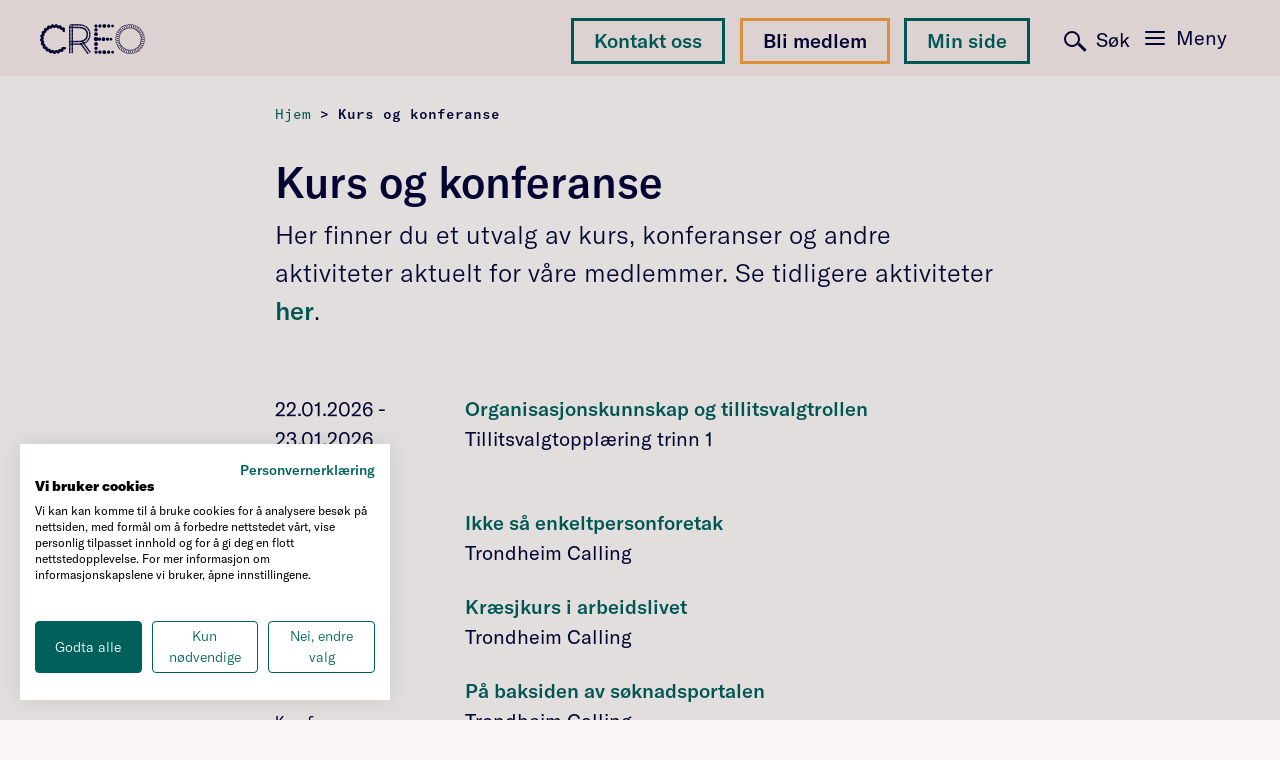

--- FILE ---
content_type: text/html; charset=UTF-8
request_url: https://creokultur.no/kalender/
body_size: 12739
content:
<!doctype html>
<html lang="nb-NO">
  <head>
  <meta charset="utf-8">
  <meta http-equiv="x-ua-compatible" content="ie=edge">
  <meta name="viewport" content="width=device-width, initial-scale=1, shrink-to-fit=no">

  <!-- Google Tag Manager -->
<script>(function(w,d,s,l,i){w[l]=w[l]||[];w[l].push({'gtm.start':
new Date().getTime(),event:'gtm.js'});var f=d.getElementsByTagName(s)[0],
j=d.createElement(s),dl=l!='dataLayer'?'&l='+l:'';j.async=true;j.src=
'https://www.googletagmanager.com/gtm.js?id='+i+dl;f.parentNode.insertBefore(j,f);
})(window,document,'script','dataLayer','GTM-WMGZ99R');</script>
<!-- End Google Tag Manager -->



  
  <link rel="apple-touch-icon" sizes="57x57" href="/apple-icon-57x57.png">
  <link rel="apple-touch-icon" sizes="60x60" href="/apple-icon-60x60.png">
  <link rel="apple-touch-icon" sizes="72x72" href="/apple-icon-72x72.png">
  <link rel="apple-touch-icon" sizes="76x76" href="/apple-icon-76x76.png">
  <link rel="apple-touch-icon" sizes="114x114" href="/apple-icon-114x114.png">
  <link rel="apple-touch-icon" sizes="120x120" href="/apple-icon-120x120.png">
  <link rel="apple-touch-icon" sizes="144x144" href="/apple-icon-144x144.png">
  <link rel="apple-touch-icon" sizes="152x152" href="/apple-icon-152x152.png">
  <link rel="apple-touch-icon" sizes="180x180" href="/apple-icon-180x180.png">
  <link rel="icon" type="image/png" sizes="192x192"  href="/android-icon-192x192.png">
  <link rel="icon" type="image/png" sizes="32x32" href="/favicon-32x32.png">
  <link rel="icon" type="image/png" sizes="96x96" href="/favicon-96x96.png">
  <link rel="icon" type="image/png" sizes="16x16" href="/favicon-16x16.png">
  <link rel="manifest" href="/manifest.json">
  <meta name="msapplication-TileColor" content="#ffffff">
  <meta name="msapplication-TileImage" content="/ms-icon-144x144.png">
  <meta name="theme-color" content="#ffffff">
  

  <meta name='robots' content='index, follow, max-image-preview:large, max-snippet:-1, max-video-preview:-1' />

	<!-- This site is optimized with the Yoast SEO Premium plugin v26.5 (Yoast SEO v26.5) - https://yoast.com/wordpress/plugins/seo/ -->
	<title>Kurs og konferanse - Creo</title>
	<link rel="canonical" href="https://creokultur.no/kalender/" />
	<meta property="og:locale" content="nb_NO" />
	<meta property="og:type" content="article" />
	<meta property="og:title" content="Kurs og konferanse" />
	<meta property="og:url" content="https://creokultur.no/kalender/" />
	<meta property="og:site_name" content="Creo" />
	<meta property="article:publisher" content="https://www.facebook.com/creokultur/" />
	<meta property="article:modified_time" content="2025-11-03T18:06:11+00:00" />
	<meta property="og:image" content="https://creokultur.no/wp-content/uploads/2019/04/creo_fb_share.png" />
	<meta property="og:image:width" content="1200" />
	<meta property="og:image:height" content="630" />
	<meta property="og:image:type" content="image/png" />
	<meta name="twitter:card" content="summary_large_image" />
	<meta name="twitter:site" content="@creokultur" />
	<meta name="twitter:label1" content="Ansl. lesetid" />
	<meta name="twitter:data1" content="1 minutt" />
	<script type="application/ld+json" class="yoast-schema-graph">{"@context":"https://schema.org","@graph":[{"@type":"WebPage","@id":"https://creokultur.no/kalender/","url":"https://creokultur.no/kalender/","name":"Kurs og konferanse - Creo","isPartOf":{"@id":"https://creokultur.no/#website"},"datePublished":"2018-08-16T14:13:24+00:00","dateModified":"2025-11-03T18:06:11+00:00","breadcrumb":{"@id":"https://creokultur.no/kalender/#breadcrumb"},"inLanguage":"nb-NO","potentialAction":[{"@type":"ReadAction","target":["https://creokultur.no/kalender/"]}]},{"@type":"BreadcrumbList","@id":"https://creokultur.no/kalender/#breadcrumb","itemListElement":[{"@type":"ListItem","position":1,"name":"Hjem","item":"https://creokultur.no/"},{"@type":"ListItem","position":2,"name":"Kurs og konferanse"}]},{"@type":"WebSite","@id":"https://creokultur.no/#website","url":"https://creokultur.no/","name":"Creokultur.no","description":"Forbundet for kunst og kultur","publisher":{"@id":"https://creokultur.no/#organization"},"potentialAction":[{"@type":"SearchAction","target":{"@type":"EntryPoint","urlTemplate":"https://creokultur.no/?s={search_term_string}"},"query-input":{"@type":"PropertyValueSpecification","valueRequired":true,"valueName":"search_term_string"}}],"inLanguage":"nb-NO"},{"@type":"Organization","@id":"https://creokultur.no/#organization","name":"Creo","url":"https://creokultur.no/","logo":{"@type":"ImageObject","inLanguage":"nb-NO","@id":"https://creokultur.no/#/schema/logo/image/","url":"https://creokultur.no/wp-content/uploads/2021/01/CREO_hovedlogo_lys-bakgrunn-RGB-logo-01-kopi.png","contentUrl":"https://creokultur.no/wp-content/uploads/2021/01/CREO_hovedlogo_lys-bakgrunn-RGB-logo-01-kopi.png","width":1701,"height":480,"caption":"Creo"},"image":{"@id":"https://creokultur.no/#/schema/logo/image/"},"sameAs":["https://www.facebook.com/creokultur/","https://x.com/creokultur","https://www.instagram.com/creokultur/","https://www.linkedin.com/company/creokultur/"]}]}</script>
	<!-- / Yoast SEO Premium plugin. -->


<link rel="alternate" title="oEmbed (JSON)" type="application/json+oembed" href="https://creokultur.no/wp-json/oembed/1.0/embed?url=https%3A%2F%2Fcreokultur.no%2Fkalender%2F" />
<link rel="alternate" title="oEmbed (XML)" type="text/xml+oembed" href="https://creokultur.no/wp-json/oembed/1.0/embed?url=https%3A%2F%2Fcreokultur.no%2Fkalender%2F&#038;format=xml" />
<style id='wp-img-auto-sizes-contain-inline-css' type='text/css'>
img:is([sizes=auto i],[sizes^="auto," i]){contain-intrinsic-size:3000px 1500px}
/*# sourceURL=wp-img-auto-sizes-contain-inline-css */
</style>
<link rel='stylesheet' id='formidable-css' href='https://creokultur.no/wp-content/plugins/formidable/css/formidableforms.css?ver=1291243' type='text/css' media='all' />
<style id='wp-emoji-styles-inline-css' type='text/css'>

	img.wp-smiley, img.emoji {
		display: inline !important;
		border: none !important;
		box-shadow: none !important;
		height: 1em !important;
		width: 1em !important;
		margin: 0 0.07em !important;
		vertical-align: -0.1em !important;
		background: none !important;
		padding: 0 !important;
	}
/*# sourceURL=wp-emoji-styles-inline-css */
</style>
<link rel='stylesheet' id='sage/main.css-css' href='https://creokultur.no/wp-content/themes/creo-1.1/dist/styles/main.6699e753dbc755acb314.css' type='text/css' media='all' />
<script type="text/javascript" src="https://creokultur.no/wp-includes/js/jquery/jquery.min.js?ver=3.7.1" id="jquery-core-js"></script>
<script type="text/javascript" src="https://creokultur.no/wp-includes/js/jquery/jquery-migrate.min.js?ver=3.4.1" id="jquery-migrate-js"></script>
<link rel="https://api.w.org/" href="https://creokultur.no/wp-json/" /><link rel="alternate" title="JSON" type="application/json" href="https://creokultur.no/wp-json/wp/v2/pages/559" /><link rel="EditURI" type="application/rsd+xml" title="RSD" href="https://creokultur.no/xmlrpc.php?rsd" />
<meta name="generator" content="WordPress 6.9" />
<link rel='shortlink' href='https://creokultur.no/?p=559' />
<meta name="facebook-domain-verification" content="c071jpfcvq72xj5wlie39gqfsw8h5g" />

<!-- Start VWO Async SmartCode -->
<link rel="preconnect" href="https://dev.visualwebsiteoptimizer.com" />
<script type='text/javascript' id='vwoCode'>
window._vwo_code || (function() {
var account_id=819257,
version=2.0,
settings_tolerance=2000,
hide_element='body',
hide_element_style = 'opacity:0 !important;filter:alpha(opacity=0) !important;background:none !important',
/* DO NOT EDIT BELOW THIS LINE */
f=false,w=window,d=document,v=d.querySelector('#vwoCode'),cK='_vwo_'+account_id+'_settings',cc={};try{var c=JSON.parse(localStorage.getItem('_vwo_'+account_id+'_config'));cc=c&&typeof c==='object'?c:{}}catch(e){}var stT=cc.stT==='session'?w.sessionStorage:w.localStorage;code={use_existing_jquery:function(){return typeof use_existing_jquery!=='undefined'?use_existing_jquery:undefined},library_tolerance:function(){return typeof library_tolerance!=='undefined'?library_tolerance:undefined},settings_tolerance:function(){return cc.sT||settings_tolerance},hide_element_style:function(){return'{'+(cc.hES||hide_element_style)+'}'},hide_element:function(){return typeof cc.hE==='string'?cc.hE:hide_element},getVersion:function(){return version},finish:function(){if(!f){f=true;var e=d.getElementById('_vis_opt_path_hides');if(e)e.parentNode.removeChild(e)}},finished:function(){return f},load:function(e){var t=this.getSettings(),n=d.createElement('script'),i=this;if(t){n.textContent=t;d.getElementsByTagName('head')[0].appendChild(n);if(!w.VWO||VWO.caE){stT.removeItem(cK);i.load(e)}}else{n.fetchPriority='high';n.src=e;n.type='text/javascript';n.onerror=function(){_vwo_code.finish()};d.getElementsByTagName('head')[0].appendChild(n)}},getSettings:function(){try{var e=stT.getItem(cK);if(!e){return}e=JSON.parse(e);if(Date.now()>e.e){stT.removeItem(cK);return}return e.s}catch(e){return}},init:function(){if(d.URL.indexOf('__vwo_disable__')>-1)return;var e=this.settings_tolerance();w._vwo_settings_timer=setTimeout(function(){_vwo_code.finish();stT.removeItem(cK)},e);var t=d.currentScript,n=d.createElement('style'),i=this.hide_element(),r=t&&!t.async&&i?i+this.hide_element_style():'',c=d.getElementsByTagName('head')[0];n.setAttribute('id','_vis_opt_path_hides');v&&n.setAttribute('nonce',v.nonce);n.setAttribute('type','text/css');if(n.styleSheet)n.styleSheet.cssText=r;else n.appendChild(d.createTextNode(r));c.appendChild(n);this.load('https://dev.visualwebsiteoptimizer.com/j.php?a='+account_id+'&u='+encodeURIComponent(d.URL)+'&vn='+version)}};w._vwo_code=code;code.init();})();
</script>
<!-- End VWO Async SmartCode -->
  <script type="text/javascript">
     document.addEventListener('focus', function(event) {
       //console.log('Focused element:', event.target);
     }, true);
   </script>

  <script type="text/javascript">
    /*
    jQuery(document).ready(function () {
      if (jQuery("body").hasClass("home")) {
        jQuery("html, body").animate({
          scrollTop: jQuery('.container-intro-text').offset().top - 110
        }, 300);
      }
    });
    */
  </script>

  <script id="CookieConsent" src="https://policy.app.cookieinformation.com/uc.js" data-culture="NB" type="text/javascript"></script>
  
</head>
  <body class="wp-singular page-template-default page page-id-559 wp-theme-creo-11resources kalender app-data index-data singular-data page-data page-559-data page-kalender-data">
     <a href="#main-content" class="skip-to-content">Hopp til innhold</a>
    <!-- Google Tag Manager (noscript) -->
    <noscript><iframe src="https://www.googletagmanager.com/ns.html?id=GTM-WMGZ99R"
    height="0" width="0" style="display:none;visibility:hidden"></iframe></noscript>
    <!-- End Google Tag Manager (noscript) -->


    
    <header class="banner">
	<nav class="navbar navbar-mfo fixed-top">
		<a class="navbar-brand" href="/">
			<img class="logo-menu-open" src="https://creokultur.no/wp-content/themes/creo-1.1/dist/images/logos/creo_logo_5_white.svg" alt="CREO logo">
			<img class="logo-menu-closed" src="https://creokultur.no/wp-content/themes/creo-1.1/dist/images/logos/creo_logo_5_darkblue.svg" alt="CREO logo">
			<img class="logo-menu-frontpage" src="https://creokultur.no/wp-content/themes/creo-1.1/dist/images/logos/creo_logo_5_colours.svg" alt="CREO logo">
		</a>

		
          <a title="Min side" href="https://medlem.consio.no/MinSide?id=269229CF-3F6F-42F9-B948-5B282C36C12F" class="btn min-side-knapp size-regular stroke" target="_blank">Min side</a><a tabindex="-1" title="Bli medlem" href="https://creokultur.no/medlemskapicreo/" class="btn bli-medlem-knapp size-regular stroke" target="">Bli medlem</a>
          <a title="Kontakt oss" href="/om-creo/kontaktinfo/" class="btn kontakt-knapp size-regular stroke">Kontakt oss</a>

         

		<div class="menu-search">
			<div class="menu-search-inner">
				<div class="search-icon">
					<div class="mask">
						
						
						<form role="search" method="get" class="search-form" action="/">
							<label>
								<span class="screen-reader-text">Søk etter:</span>
								<input type="search" class="search-field" placeholder="Søk …" value="" name="s">
							</label>
						</form>
					</div>
				</div>
				Søk
			</div>
		</div>

		<button class="navbar-toggler collapsed hamburger hamburger--squeeze" type="button" data-toggle="collapse" data-target="#main_menu_collapse" aria-controls="main_menu_collapse" aria-expanded="false" aria-label="Toggle navigation">
			
			<span class="hamburger-box">
			  <span class="hamburger-inner"></span>
			</span>
			<span class="hamburger-text">Meny</span>
		</button>

		<div class="navbar-collapse collapse" id="main_menu_collapse">
			
			<div class="container-desktop fluid-container container-desktop d-none d-lg-block">

                    <div class="desktop-menu-inner">

                         <div class="search-container">
                              <!--
                              <input type="search" class="search-field" placeholder="Hva leter du etter?" value="" name="s">
                              <button>Søk</button>
                              -->

                              <form action="/" method="get" role="search" action="/">
                                   <input class="search-field" type="text" name="s" placeholder="Hva leter du etter?" value="">
                                   <button type="submit">Søk</button>
                              </form>

                              

                         </div>

                         <div class="left-column">
                              <ul></ul>

                                                                 <p class="menu-text">
                                        Creo er Norges største fagforening og interesseorganisasjon innen kunst- og kulturfeltet. 
                                   </p>
                              
                                                                 <a href="mailto:post@creokultur.no" class="menu-mail">post@creokultur.no</a>
                              
                         </div>
     
                                                    <div class="menu-navigation-container"><ul id="menu-navigation" class="navbar-nav"><li id="menu-item-329" class="first-menu-item menu-item menu-item-type-post_type menu-item-object-page menu-item-has-children menu-item-329"><a href="https://creokultur.no/medlemskapicreo/">Medlemskap i Creo</a>
<ul class="sub-menu">
	<li id="menu-item-5271" class="link-large medlem menu-item menu-item-type-post_type menu-item-object-page menu-item-5271"><a target="_blank" href="https://creokultur.no/medlemskapicreo/">Bli medlem</a></li>
	<li id="menu-item-331" class="link-large menu-item menu-item-type-post_type menu-item-object-page menu-item-331"><a href="https://creokultur.no/logg-inn/">Min Side</a></li>
	<li id="menu-item-9848" class="link-large menu-item menu-item-type-post_type menu-item-object-page menu-item-9848"><a href="https://creokultur.no/arbeidsgiverportal/">Arbeidsgiverportal</a></li>
	<li id="menu-item-14071" class="link-large menu-item menu-item-type-post_type menu-item-object-page menu-item-14071"><a href="https://creokultur.no/om-creo/kontaktinfo/">Kontaktinfo</a></li>
	<li id="menu-item-736" class="menu-item menu-item-type-post_type menu-item-object-page menu-item-736"><a href="https://creokultur.no/om-creo/kontigentsatser/">Hva koster medlemskapet?</a></li>
	<li id="menu-item-291" class="menu-item menu-item-type-post_type menu-item-object-page menu-item-291"><a href="https://creokultur.no/medlemskapicreo/student/">Studentmedlem i Creo</a></li>
	<li id="menu-item-12710" class="menu-item menu-item-type-post_type menu-item-object-page menu-item-12710"><a href="https://creokultur.no/creo-the-union-for-arts-and-culture-2/">Creo – the union for arts and culture</a></li>
</ul>
</li>
<li id="menu-item-720" class="menu-item menu-item-type-post_type menu-item-object-page menu-item-has-children menu-item-720"><a href="https://creokultur.no/medlemsfordeler/">Medlemsfordeler</a>
<ul class="sub-menu">
	<li id="menu-item-11670" class="menu-item menu-item-type-post_type menu-item-object-page menu-item-11670"><a href="https://creokultur.no/medlemskapicreo/trygghet-i-arbeidsforholdet-2/">En tryggere arbeidshverdag</a></li>
	<li id="menu-item-726" class="menu-item menu-item-type-post_type menu-item-object-page menu-item-726"><a href="https://creokultur.no/medlemsfordeler/radgivning-og-juridisk-bistand/">Rådgivning og juridisk bistand</a></li>
	<li id="menu-item-729" class="menu-item menu-item-type-post_type menu-item-object-page menu-item-729"><a href="https://creokultur.no/medlemsfordeler/ulykkesforsikring/">Ulykkesforsikring</a></li>
	<li id="menu-item-721" class="menu-item menu-item-type-post_type menu-item-object-page menu-item-721"><a href="https://creokultur.no/medlemsfordeler/ansvarsforsikring/">Ansvarsforsikring</a></li>
	<li id="menu-item-722" class="menu-item menu-item-type-post_type menu-item-object-page menu-item-722"><a href="https://creokultur.no/medlemsfordeler/innboforsikring/">Innboforsikring</a></li>
	<li id="menu-item-723" class="menu-item menu-item-type-post_type menu-item-object-page menu-item-723"><a href="https://creokultur.no/medlemsfordeler/instrumentforsikring/">Instrumentforsikring</a></li>
	<li id="menu-item-727" class="menu-item menu-item-type-post_type menu-item-object-page menu-item-727"><a href="https://creokultur.no/medlemsfordeler/reiseforsikring/">Reiseforsikring</a></li>
	<li id="menu-item-2136" class="menu-item menu-item-type-post_type menu-item-object-page menu-item-2136"><a href="https://creokultur.no/medlemsfordeler/advokatforsikring/">Advokatforsikring</a></li>
	<li id="menu-item-2607" class="menu-item menu-item-type-post_type menu-item-object-page menu-item-2607"><a href="https://creokultur.no/medlemsfordeler/lofavor/">LOfavør</a></li>
	<li id="menu-item-11671" class="menu-item menu-item-type-post_type menu-item-object-page menu-item-11671"><a href="https://creokultur.no/medlemsfordeler/rabattavtaler/">Rabattavtaler</a></li>
</ul>
</li>
<li id="menu-item-734" class="menu-item menu-item-type-post_type menu-item-object-page current-menu-ancestor current-menu-parent current_page_parent current_page_ancestor menu-item-has-children menu-item-734"><a href="https://creokultur.no/om-creo/">Om Creo</a>
<ul class="sub-menu">
	<li id="menu-item-735" class="menu-item menu-item-type-post_type menu-item-object-page menu-item-735"><a href="https://creokultur.no/om-creo/kontaktinfo/">Kontaktinfo</a></li>
	<li id="menu-item-5105" class="menu-item menu-item-type-post_type menu-item-object-page menu-item-5105"><a href="https://creokultur.no/pressebilder/">Pressebilder og logo</a></li>
	<li id="menu-item-738" class="menu-item menu-item-type-post_type menu-item-object-page menu-item-738"><a href="https://creokultur.no/regionlagene/">Regionlagene</a></li>
	<li id="menu-item-11106" class="menu-item menu-item-type-post_type menu-item-object-page menu-item-11106"><a href="https://creokultur.no/om-creo/creo-ung/">Creo Ung</a></li>
	<li id="menu-item-737" class="menu-item menu-item-type-post_type menu-item-object-page menu-item-737"><a href="https://creokultur.no/om-creo/creos-vederlagsfond/">Creos vederlagsfond</a></li>
	<li id="menu-item-7759" class="menu-item menu-item-type-post_type menu-item-object-page menu-item-7759"><a href="https://creokultur.no/om-creo/stipender-og-legater/">Priser og stipender</a></li>
	<li id="menu-item-1142" class="menu-item menu-item-type-post_type menu-item-object-page menu-item-1142"><a href="https://creokultur.no/om-creo/historie/">Historikk</a></li>
	<li id="menu-item-75" class="menu-item menu-item-type-custom menu-item-object-custom menu-item-75"><a href="/nyheter">Nyheter</a></li>
	<li id="menu-item-1255" class="menu-item menu-item-type-post_type menu-item-object-page current-menu-item page_item page-item-559 current_page_item menu-item-1255"><a href="https://creokultur.no/kalender/" aria-current="page">Kurs og konferanse</a></li>
</ul>
</li>
<li id="menu-item-773" class="menu-item menu-item-type-post_type menu-item-object-page menu-item-has-children menu-item-773"><a href="https://creokultur.no/politisk-ledelse/">Creos politiske arbeid</a>
<ul class="sub-menu">
	<li id="menu-item-1696" class="menu-item menu-item-type-post_type menu-item-object-page menu-item-1696"><a href="https://creokultur.no/politisk-ledelse/forbundsleder-og-nestledere/">Forbundsleder og nestledere</a></li>
	<li id="menu-item-779" class="menu-item menu-item-type-post_type menu-item-object-page menu-item-779"><a href="https://creokultur.no/politisk-ledelse/forbundsstyret/">Creos forbundsstyre</a></li>
	<li id="menu-item-9156" class="menu-item menu-item-type-post_type menu-item-object-page menu-item-9156"><a href="https://creokultur.no/politisk-ledelse/styrendedokumenter/">Styrende dokumenter</a></li>
	<li id="menu-item-9285" class="menu-item menu-item-type-post_type menu-item-object-page menu-item-9285"><a href="https://creokultur.no/politisk-ledelse/uttalelser/">Uttalelser fra landsmøtet</a></li>
	<li id="menu-item-1216" class="menu-item menu-item-type-post_type menu-item-object-page menu-item-1216"><a href="https://creokultur.no/politisk-ledelse/horingsuttalelser-2/">Politiske innspill</a></li>
	<li id="menu-item-11488" class="menu-item menu-item-type-post_type menu-item-object-page menu-item-11488"><a href="https://creokultur.no/politisk-ledelse/miljo-og-baerekraft/">Miljø og bærekraft</a></li>
	<li id="menu-item-12337" class="menu-item menu-item-type-post_type menu-item-object-page menu-item-12337"><a href="https://creokultur.no/politisk-ledelse/creos-mangfoldspolitikk/">Creos mangfoldspolitikk</a></li>
	<li id="menu-item-1757" class="menu-item menu-item-type-post_type menu-item-object-page menu-item-1757"><a href="https://creokultur.no/politisk-ledelse/arsmelding/">Årsmeldinger</a></li>
</ul>
</li>
<li id="menu-item-718" class="menu-item menu-item-type-post_type menu-item-object-page menu-item-has-children menu-item-718"><a href="https://creokultur.no/lonn-og-arbeidsvilkar/">Lønns- og arbeidsvilkår</a>
<ul class="sub-menu">
	<li id="menu-item-1373" class="menu-item menu-item-type-post_type menu-item-object-page menu-item-1373"><a href="https://creokultur.no/lonn-og-arbeidsvilkar/naeringsdrivende/">Næringsdrivende/Frilans</a></li>
	<li id="menu-item-556" class="menu-item menu-item-type-post_type menu-item-object-page menu-item-556"><a href="https://creokultur.no/lonn-og-arbeidsvilkar/frilanssatser/">Frilanssatser</a></li>
	<li id="menu-item-286" class="menu-item menu-item-type-post_type menu-item-object-page menu-item-286"><a href="https://creokultur.no/lonn-og-arbeidsvilkar/kontrakter-og-skjemaer/">Kontrakter og skjemaer</a></li>
	<li id="menu-item-7501" class="menu-item menu-item-type-post_type menu-item-object-page menu-item-7501"><a href="https://creokultur.no/lonn-og-arbeidsvilkar/creos-artisthjelp/">Creos Artisthjelp</a></li>
	<li id="menu-item-703" class="menu-item menu-item-type-post_type menu-item-object-page menu-item-703"><a href="https://creokultur.no/lonn-og-arbeidsvilkar/opphavsrett/">Opphavsrett</a></li>
	<li id="menu-item-287" class="menu-item menu-item-type-post_type menu-item-object-page menu-item-287"><a href="https://creokultur.no/lonn-og-arbeidsvilkar/pensjon/">Pensjon</a></li>
	<li id="menu-item-288" class="menu-item menu-item-type-post_type menu-item-object-page menu-item-288"><a href="https://creokultur.no/lonn-og-arbeidsvilkar/skatt/">Skatt</a></li>
	<li id="menu-item-289" class="menu-item menu-item-type-post_type menu-item-object-page menu-item-289"><a href="https://creokultur.no/lonn-og-arbeidsvilkar/trygd/">Trygd</a></li>
	<li id="menu-item-1371" class="menu-item menu-item-type-post_type menu-item-object-page menu-item-1371"><a href="https://creokultur.no/lonn-og-arbeidsvilkar/soke-stotte/">Søke tilskudd</a></li>
	<li id="menu-item-1372" class="menu-item menu-item-type-post_type menu-item-object-page menu-item-1372"><a href="https://creokultur.no/lonn-og-arbeidsvilkar/jobb-utenfor-norge/">Jobb i utlandet</a></li>
</ul>
</li>
<li id="menu-item-708" class="menu-item menu-item-type-post_type menu-item-object-page menu-item-has-children menu-item-708"><a href="https://creokultur.no/tariffavtaler/">Tariffavtaler</a>
<ul class="sub-menu">
	<li id="menu-item-12817" class="menu-item menu-item-type-post_type menu-item-object-page menu-item-12817"><a href="https://creokultur.no/tariff-2025/">Mellomoppgjøret 2025</a></li>
	<li id="menu-item-11212" class="menu-item menu-item-type-post_type menu-item-object-page menu-item-11212"><a href="https://creokultur.no/tariff-2024/">Hovedoppgjøret 2024</a></li>
	<li id="menu-item-713" class="menu-item menu-item-type-post_type menu-item-object-page menu-item-713"><a href="https://creokultur.no/tariffavtaler/statlig-tariffomrade/">Statlig tariffområde</a></li>
	<li id="menu-item-715" class="menu-item menu-item-type-post_type menu-item-object-page menu-item-715"><a href="https://creokultur.no/tariffavtaler/kommunalt-tariffomrade-ks/">Kommunalt tariffområde (KS)</a></li>
	<li id="menu-item-710" class="menu-item menu-item-type-post_type menu-item-object-page menu-item-710"><a href="https://creokultur.no/tariffavtaler/virke/">Virke</a></li>
	<li id="menu-item-711" class="menu-item menu-item-type-post_type menu-item-object-page menu-item-711"><a href="https://creokultur.no/tariffavtaler/spekter/">Spekter</a></li>
	<li id="menu-item-712" class="menu-item menu-item-type-post_type menu-item-object-page menu-item-712"><a href="https://creokultur.no/tariffavtaler/kirkelig-tariffomrade/">Kirkelig tariffområde (KA)</a></li>
	<li id="menu-item-714" class="menu-item menu-item-type-post_type menu-item-object-page menu-item-714"><a href="https://creokultur.no/tariffavtaler/oslo-kommune/">Oslo kommune</a></li>
	<li id="menu-item-709" class="menu-item menu-item-type-post_type menu-item-object-page menu-item-709"><a href="https://creokultur.no/tariffavtaler/andre-tariffomrader-den-kulturelle-skolesekken-m-m/">Andre tariffområder</a></li>
</ul>
</li>
<li id="menu-item-299" class="menu-item menu-item-type-post_type menu-item-object-page current-menu-ancestor current-menu-parent current_page_parent current_page_ancestor menu-item-has-children menu-item-299"><a href="https://creokultur.no/tillitsvalgt/">Tillitsvalgt</a>
<ul class="sub-menu">
	<li id="menu-item-955" class="menu-item menu-item-type-post_type menu-item-object-page menu-item-955"><a href="https://creokultur.no/tillitsvalgt/handbok-for-tillitsvalgte/">Håndbok for tillitsvalgte</a></li>
	<li id="menu-item-752" class="menu-item menu-item-type-post_type menu-item-object-page menu-item-752"><a href="https://creokultur.no/tillitsvalgt/lover-og-avtaler/">Lover</a></li>
	<li id="menu-item-957" class="menu-item menu-item-type-post_type menu-item-object-page menu-item-957"><a href="https://creokultur.no/tariffavtaler/">Tariffavtaler</a></li>
	<li id="menu-item-953" class="menu-item menu-item-type-post_type menu-item-object-page menu-item-953"><a href="https://creokultur.no/tillitsvalgt/arbeidsliv/">Arbeidsliv</a></li>
	<li id="menu-item-7520" class="menu-item menu-item-type-post_type menu-item-object-page menu-item-7520"><a href="https://creokultur.no/tillitsvalgt/verving-2/">Verving</a></li>
	<li id="menu-item-9374" class="menu-item menu-item-type-post_type menu-item-object-page menu-item-9374"><a href="https://creokultur.no/tillitsvalgt/streik-sporsmal-og-svar/">Streik – spørsmål og svar</a></li>
	<li id="menu-item-1728" class="menu-item menu-item-type-post_type menu-item-object-page menu-item-1728"><a href="https://creokultur.no/tillitsvalgt/retningslinjer-for-a-bekjempe-seksuell-trakassering/">Retningslinjer trakassering</a></li>
	<li id="menu-item-2806" class="menu-item menu-item-type-post_type menu-item-object-page menu-item-2806"><a href="https://creokultur.no/tillitsvalgt/rutiner-for-varsling-av-kritikkverdige-forhold-i-creo/">Rutiner for varsling</a></li>
	<li id="menu-item-11573" class="menu-item menu-item-type-post_type menu-item-object-page menu-item-11573"><a href="https://creokultur.no/tillitsvalgt/samtaleterapi-for-creos-tillitsvalgte/">Samtaleterapi for Creos tillitsvalgte</a></li>
	<li id="menu-item-9013" class="menu-item menu-item-type-post_type menu-item-object-page current-menu-item page_item page-item-559 current_page_item menu-item-9013"><a href="https://creokultur.no/kalender/" aria-current="page">Kurs og konferanse</a></li>
</ul>
</li>
<li id="menu-item-4195" class="menu-item menu-item-type-post_type menu-item-object-page menu-item-has-children menu-item-4195"><a href="https://creokultur.no/scenekunstmedisin/">Scenekunstmedisin</a>
<ul class="sub-menu">
	<li id="menu-item-4202" class="menu-item menu-item-type-post_type menu-item-object-page menu-item-4202"><a href="https://creokultur.no/scenekunstmedisin/om-scenekunstmedisin/">Om Scenekunstmedisin</a></li>
	<li id="menu-item-4199" class="menu-item menu-item-type-post_type menu-item-object-page menu-item-4199"><a href="https://creokultur.no/scenekunstmedisin/psykisk-helse/">Creos arbeid innen psykisk helse</a></li>
	<li id="menu-item-5460" class="menu-item menu-item-type-post_type menu-item-object-page menu-item-5460"><a href="https://creokultur.no/scenekunstmedisin/samtaleterapi-for-creos-medlemmer/">Samtaleterapi for Creos medlemmer</a></li>
	<li id="menu-item-11575" class="menu-item menu-item-type-post_type menu-item-object-page menu-item-11575"><a href="https://creokultur.no/tillitsvalgt/samtaleterapi-for-creos-tillitsvalgte/">Samtaleterapi for Creos tillitsvalgte</a></li>
	<li id="menu-item-4936" class="menu-item menu-item-type-post_type menu-item-object-page menu-item-4936"><a href="https://creokultur.no/scenekunstmedisin/mental-trening/">Mental trening</a></li>
	<li id="menu-item-4203" class="menu-item menu-item-type-post_type menu-item-object-page menu-item-4203"><a href="https://creokultur.no/scenekunstmedisin/helsetilbydere/">Behandling og forebygging</a></li>
	<li id="menu-item-5225" class="menu-item menu-item-type-post_type menu-item-object-page menu-item-5225"><a href="https://creokultur.no/scenekunstmedisin/musikk-og-horselsskader/">Musikk og hørselsskader</a></li>
	<li id="menu-item-6771" class="menu-item menu-item-type-post_type menu-item-object-page menu-item-6771"><a href="https://creokultur.no/scenekunstmedisin/fysisk-helse/">Fysisk helse</a></li>
	<li id="menu-item-9275" class="menu-item menu-item-type-post_type menu-item-object-page menu-item-9275"><a href="https://creokultur.no/scenekunstmedisin/veileder-for-bruk-av-sceneroyk/">Veileder for bruk av scenerøyk</a></li>
	<li id="menu-item-10008" class="menu-item menu-item-type-post_type menu-item-object-page menu-item-10008"><a href="https://creokultur.no/scenekunstmedisin/arrangementer-og-aktiviteter-med-helse-tematikk/">Helsearrangementer og aktiviteter</a></li>
</ul>
</li>
<li id="menu-item-4204" class="menu-item menu-item-type-post_type menu-item-object-page menu-item-has-children menu-item-4204"><a href="https://creokultur.no/regionlagene/">Regionlagene</a>
<ul class="sub-menu">
	<li id="menu-item-4206" class="menu-item menu-item-type-post_type menu-item-object-page menu-item-4206"><a href="https://creokultur.no/regionlagene/creo-innlandet/">Creo Innlandet</a></li>
	<li id="menu-item-4205" class="menu-item menu-item-type-post_type menu-item-object-page menu-item-4205"><a href="https://creokultur.no/regionlagene/creo-oslo/">Creo Oslo</a></li>
	<li id="menu-item-4904" class="menu-item menu-item-type-post_type menu-item-object-page menu-item-4904"><a href="https://creokultur.no/regionlagene/creo-viken/">Creo Viken</a></li>
	<li id="menu-item-4212" class="menu-item menu-item-type-post_type menu-item-object-page menu-item-4212"><a href="https://creokultur.no/regionlagene/creo-vestfold-og-telemark/">Creo Vestfold og Telemark</a></li>
	<li id="menu-item-4214" class="menu-item menu-item-type-post_type menu-item-object-page menu-item-4214"><a href="https://creokultur.no/regionlagene/creo-agder/">Creo Agder</a></li>
	<li id="menu-item-4209" class="menu-item menu-item-type-post_type menu-item-object-page menu-item-4209"><a href="https://creokultur.no/regionlagene/creo-troms-finnmark-og-svalbard/">Creo Troms, Finnmark og Svalbard</a></li>
	<li id="menu-item-4211" class="menu-item menu-item-type-post_type menu-item-object-page menu-item-4211"><a href="https://creokultur.no/regionlagene/creo-rogaland-2/">Creo Rogaland</a></li>
	<li id="menu-item-4207" class="menu-item menu-item-type-post_type menu-item-object-page menu-item-4207"><a href="https://creokultur.no/regionlagene/creo-vestland/">Creo Vestland</a></li>
	<li id="menu-item-4208" class="menu-item menu-item-type-post_type menu-item-object-page menu-item-4208"><a href="https://creokultur.no/regionlagene/creo-more-og-romsdal/">Creo Møre og Romsdal</a></li>
	<li id="menu-item-4213" class="menu-item menu-item-type-post_type menu-item-object-page menu-item-4213"><a href="https://creokultur.no/regionlagene/creo-trondelag/">Creo Trøndelag</a></li>
	<li id="menu-item-4210" class="menu-item menu-item-type-post_type menu-item-object-page menu-item-4210"><a href="https://creokultur.no/regionlagene/creo-nordland/">Creo Nordland</a></li>
</ul>
</li>
<li id="menu-item-7907" class="menu-item menu-item-type-post_type menu-item-object-page menu-item-has-children menu-item-7907"><a href="https://creokultur.no/faglige-sammenslutninger/">Faglige sammenslutninger</a>
<ul class="sub-menu">
	<li id="menu-item-7909" class="menu-item menu-item-type-post_type menu-item-object-page menu-item-7909"><a href="https://creokultur.no/faglige-sammenslutninger/teknikere/">Produksjons- og sceneteknisk personell</a></li>
	<li id="menu-item-7908" class="menu-item menu-item-type-post_type menu-item-object-page menu-item-7908"><a href="https://creokultur.no/faglige-sammenslutninger/scenografer/">Norske Scenografer i Creo</a></li>
	<li id="menu-item-10321" class="menu-item menu-item-type-post_type menu-item-object-page menu-item-10321"><a href="https://creokultur.no/faglige-sammenslutninger/norske-dramaturger-i-creo/">Norske dramaturger i Creo</a></li>
	<li id="menu-item-11598" class="menu-item menu-item-type-post_type menu-item-object-page menu-item-11598"><a href="https://creokultur.no/faglige-sammenslutninger/norske-statister-i-creo/">Norske statister i Creo</a></li>
	<li id="menu-item-7910" class="menu-item menu-item-type-post_type menu-item-object-page menu-item-7910"><a href="https://creokultur.no/faglige-sammenslutninger/musikkteaterforum-i-creo/">Musikkteaterforum i Creo</a></li>
	<li id="menu-item-7911" class="menu-item menu-item-type-post_type menu-item-object-page menu-item-7911"><a href="https://creokultur.no/faglige-sammenslutninger/motebransjen-i-creo/">Motebransjen i Creo</a></li>
	<li id="menu-item-9064" class="menu-item menu-item-type-post_type menu-item-object-page menu-item-9064"><a href="https://creokultur.no/faglige-sammenslutninger/tradisjonshandverkerne-i-creo/">Tradisjonshåndverkerne i Creo</a></li>
</ul>
</li>
</ul></div>
                         
                         <div class="right-column">
                             
                         </div>

                    </div> 

                    
			</div> 

			
			<div class="container-fluid container-mobile d-lg-none">

				<div id="accordion_main_menu" role="tablist">
											<div class="card_ mfo-menu-card">
						  <div class="card-header_ " role="tab" id="heading_0">
						    <a class="mobile-menu-link main-page-link" href="https://creokultur.no/medlemskapicreo/">Medlemskap i Creo</a>
						    							    <a class="collapse-toggle" data-toggle="collapse" href="#collapse_0" aria-expanded="false" aria-controls="collapse_0">
							    	<span class="closed">+</span>
							    	<span class="open">&ndash;</span>
							    </a>
							  						  </div>

						  <div id="collapse_0" class="collapse" role="tabpanel" aria-labelledby="heading_0" data-parent="#accordion_main_menu">
						    <div class="card-body_">

						    										<a class="mobile-menu-link sub-page-link" href="https://creokultur.no/medlemskapicreo/">Bli medlem</a> <br>
						    										<a class="mobile-menu-link sub-page-link" href="https://creokultur.no/logg-inn/">Min Side</a> <br>
						    										<a class="mobile-menu-link sub-page-link" href="https://creokultur.no/arbeidsgiverportal/">Arbeidsgiverportal</a> <br>
						    										<a class="mobile-menu-link sub-page-link" href="https://creokultur.no/om-creo/kontaktinfo/">Kontaktinfo</a> <br>
						    										<a class="mobile-menu-link sub-page-link" href="https://creokultur.no/om-creo/kontigentsatser/">Hva koster medlemskapet?</a> <br>
						    										<a class="mobile-menu-link sub-page-link" href="https://creokultur.no/medlemskapicreo/student/">Studentmedlem i Creo</a> <br>
						    										<a class="mobile-menu-link sub-page-link" href="https://creokultur.no/creo-the-union-for-arts-and-culture-2/">Creo – the union for arts and culture</a> <br>
						    	
						    </div>
						  </div>
						</div>
											<div class="card_ mfo-menu-card">
						  <div class="card-header_ " role="tab" id="heading_1">
						    <a class="mobile-menu-link main-page-link" href="https://creokultur.no/medlemsfordeler/">Medlemsfordeler</a>
						    							    <a class="collapse-toggle" data-toggle="collapse" href="#collapse_1" aria-expanded="false" aria-controls="collapse_1">
							    	<span class="closed">+</span>
							    	<span class="open">&ndash;</span>
							    </a>
							  						  </div>

						  <div id="collapse_1" class="collapse" role="tabpanel" aria-labelledby="heading_1" data-parent="#accordion_main_menu">
						    <div class="card-body_">

						    										<a class="mobile-menu-link sub-page-link" href="https://creokultur.no/medlemskapicreo/trygghet-i-arbeidsforholdet-2/">En tryggere arbeidshverdag</a> <br>
						    										<a class="mobile-menu-link sub-page-link" href="https://creokultur.no/medlemsfordeler/radgivning-og-juridisk-bistand/">Rådgivning og juridisk bistand</a> <br>
						    										<a class="mobile-menu-link sub-page-link" href="https://creokultur.no/medlemsfordeler/ulykkesforsikring/">Ulykkesforsikring</a> <br>
						    										<a class="mobile-menu-link sub-page-link" href="https://creokultur.no/medlemsfordeler/ansvarsforsikring/">Ansvarsforsikring</a> <br>
						    										<a class="mobile-menu-link sub-page-link" href="https://creokultur.no/medlemsfordeler/innboforsikring/">Innboforsikring</a> <br>
						    										<a class="mobile-menu-link sub-page-link" href="https://creokultur.no/medlemsfordeler/instrumentforsikring/">Instrumentforsikring</a> <br>
						    										<a class="mobile-menu-link sub-page-link" href="https://creokultur.no/medlemsfordeler/reiseforsikring/">Reiseforsikring</a> <br>
						    										<a class="mobile-menu-link sub-page-link" href="https://creokultur.no/medlemsfordeler/advokatforsikring/">Advokatforsikring</a> <br>
						    										<a class="mobile-menu-link sub-page-link" href="https://creokultur.no/medlemsfordeler/lofavor/">LOfavør</a> <br>
						    										<a class="mobile-menu-link sub-page-link" href="https://creokultur.no/medlemsfordeler/rabattavtaler/">Rabattavtaler</a> <br>
						    	
						    </div>
						  </div>
						</div>
											<div class="card_ mfo-menu-card">
						  <div class="card-header_ " role="tab" id="heading_2">
						    <a class="mobile-menu-link main-page-link" href="https://creokultur.no/om-creo/">Om Creo</a>
						    							    <a class="collapse-toggle" data-toggle="collapse" href="#collapse_2" aria-expanded="false" aria-controls="collapse_2">
							    	<span class="closed">+</span>
							    	<span class="open">&ndash;</span>
							    </a>
							  						  </div>

						  <div id="collapse_2" class="collapse" role="tabpanel" aria-labelledby="heading_2" data-parent="#accordion_main_menu">
						    <div class="card-body_">

						    										<a class="mobile-menu-link sub-page-link" href="https://creokultur.no/om-creo/kontaktinfo/">Kontaktinfo</a> <br>
						    										<a class="mobile-menu-link sub-page-link" href="https://creokultur.no/pressebilder/">Pressebilder og logo</a> <br>
						    										<a class="mobile-menu-link sub-page-link" href="https://creokultur.no/regionlagene/">Regionlagene</a> <br>
						    										<a class="mobile-menu-link sub-page-link" href="https://creokultur.no/om-creo/creo-ung/">Creo Ung</a> <br>
						    										<a class="mobile-menu-link sub-page-link" href="https://creokultur.no/om-creo/creos-vederlagsfond/">Creos vederlagsfond</a> <br>
						    										<a class="mobile-menu-link sub-page-link" href="https://creokultur.no/om-creo/stipender-og-legater/">Priser og stipender</a> <br>
						    										<a class="mobile-menu-link sub-page-link" href="https://creokultur.no/om-creo/historie/">Historikk</a> <br>
						    										<a class="mobile-menu-link sub-page-link" href="/nyheter">Nyheter</a> <br>
						    										<a class="mobile-menu-link sub-page-link" href="https://creokultur.no/kalender/">Kurs og konferanse</a> <br>
						    	
						    </div>
						  </div>
						</div>
											<div class="card_ mfo-menu-card">
						  <div class="card-header_ " role="tab" id="heading_3">
						    <a class="mobile-menu-link main-page-link" href="https://creokultur.no/politisk-ledelse/">Creos politiske arbeid</a>
						    							    <a class="collapse-toggle" data-toggle="collapse" href="#collapse_3" aria-expanded="false" aria-controls="collapse_3">
							    	<span class="closed">+</span>
							    	<span class="open">&ndash;</span>
							    </a>
							  						  </div>

						  <div id="collapse_3" class="collapse" role="tabpanel" aria-labelledby="heading_3" data-parent="#accordion_main_menu">
						    <div class="card-body_">

						    										<a class="mobile-menu-link sub-page-link" href="https://creokultur.no/politisk-ledelse/forbundsleder-og-nestledere/">Forbundsleder og nestledere</a> <br>
						    										<a class="mobile-menu-link sub-page-link" href="https://creokultur.no/politisk-ledelse/forbundsstyret/">Creos forbundsstyre</a> <br>
						    										<a class="mobile-menu-link sub-page-link" href="https://creokultur.no/politisk-ledelse/styrendedokumenter/">Styrende dokumenter</a> <br>
						    										<a class="mobile-menu-link sub-page-link" href="https://creokultur.no/politisk-ledelse/uttalelser/">Uttalelser fra landsmøtet</a> <br>
						    										<a class="mobile-menu-link sub-page-link" href="https://creokultur.no/politisk-ledelse/horingsuttalelser-2/">Politiske innspill</a> <br>
						    										<a class="mobile-menu-link sub-page-link" href="https://creokultur.no/politisk-ledelse/miljo-og-baerekraft/">Miljø og bærekraft</a> <br>
						    										<a class="mobile-menu-link sub-page-link" href="https://creokultur.no/politisk-ledelse/creos-mangfoldspolitikk/">Creos mangfoldspolitikk</a> <br>
						    										<a class="mobile-menu-link sub-page-link" href="https://creokultur.no/politisk-ledelse/arsmelding/">Årsmeldinger</a> <br>
						    	
						    </div>
						  </div>
						</div>
											<div class="card_ mfo-menu-card">
						  <div class="card-header_ " role="tab" id="heading_4">
						    <a class="mobile-menu-link main-page-link" href="https://creokultur.no/lonn-og-arbeidsvilkar/">Lønns- og arbeidsvilkår</a>
						    							    <a class="collapse-toggle" data-toggle="collapse" href="#collapse_4" aria-expanded="false" aria-controls="collapse_4">
							    	<span class="closed">+</span>
							    	<span class="open">&ndash;</span>
							    </a>
							  						  </div>

						  <div id="collapse_4" class="collapse" role="tabpanel" aria-labelledby="heading_4" data-parent="#accordion_main_menu">
						    <div class="card-body_">

						    										<a class="mobile-menu-link sub-page-link" href="https://creokultur.no/lonn-og-arbeidsvilkar/naeringsdrivende/">Næringsdrivende/Frilans</a> <br>
						    										<a class="mobile-menu-link sub-page-link" href="https://creokultur.no/lonn-og-arbeidsvilkar/frilanssatser/">Frilanssatser</a> <br>
						    										<a class="mobile-menu-link sub-page-link" href="https://creokultur.no/lonn-og-arbeidsvilkar/kontrakter-og-skjemaer/">Kontrakter og skjemaer</a> <br>
						    										<a class="mobile-menu-link sub-page-link" href="https://creokultur.no/lonn-og-arbeidsvilkar/creos-artisthjelp/">Creos Artisthjelp</a> <br>
						    										<a class="mobile-menu-link sub-page-link" href="https://creokultur.no/lonn-og-arbeidsvilkar/opphavsrett/">Opphavsrett</a> <br>
						    										<a class="mobile-menu-link sub-page-link" href="https://creokultur.no/lonn-og-arbeidsvilkar/pensjon/">Pensjon</a> <br>
						    										<a class="mobile-menu-link sub-page-link" href="https://creokultur.no/lonn-og-arbeidsvilkar/skatt/">Skatt</a> <br>
						    										<a class="mobile-menu-link sub-page-link" href="https://creokultur.no/lonn-og-arbeidsvilkar/trygd/">Trygd</a> <br>
						    										<a class="mobile-menu-link sub-page-link" href="https://creokultur.no/lonn-og-arbeidsvilkar/soke-stotte/">Søke tilskudd</a> <br>
						    										<a class="mobile-menu-link sub-page-link" href="https://creokultur.no/lonn-og-arbeidsvilkar/jobb-utenfor-norge/">Jobb i utlandet</a> <br>
						    	
						    </div>
						  </div>
						</div>
											<div class="card_ mfo-menu-card">
						  <div class="card-header_ " role="tab" id="heading_5">
						    <a class="mobile-menu-link main-page-link" href="https://creokultur.no/tariffavtaler/">Tariffavtaler</a>
						    							    <a class="collapse-toggle" data-toggle="collapse" href="#collapse_5" aria-expanded="false" aria-controls="collapse_5">
							    	<span class="closed">+</span>
							    	<span class="open">&ndash;</span>
							    </a>
							  						  </div>

						  <div id="collapse_5" class="collapse" role="tabpanel" aria-labelledby="heading_5" data-parent="#accordion_main_menu">
						    <div class="card-body_">

						    										<a class="mobile-menu-link sub-page-link" href="https://creokultur.no/tariff-2025/">Mellomoppgjøret 2025</a> <br>
						    										<a class="mobile-menu-link sub-page-link" href="https://creokultur.no/tariff-2024/">Hovedoppgjøret 2024</a> <br>
						    										<a class="mobile-menu-link sub-page-link" href="https://creokultur.no/tariffavtaler/statlig-tariffomrade/">Statlig tariffområde</a> <br>
						    										<a class="mobile-menu-link sub-page-link" href="https://creokultur.no/tariffavtaler/kommunalt-tariffomrade-ks/">Kommunalt tariffområde (KS)</a> <br>
						    										<a class="mobile-menu-link sub-page-link" href="https://creokultur.no/tariffavtaler/virke/">Virke</a> <br>
						    										<a class="mobile-menu-link sub-page-link" href="https://creokultur.no/tariffavtaler/spekter/">Spekter</a> <br>
						    										<a class="mobile-menu-link sub-page-link" href="https://creokultur.no/tariffavtaler/kirkelig-tariffomrade/">Kirkelig tariffområde (KA)</a> <br>
						    										<a class="mobile-menu-link sub-page-link" href="https://creokultur.no/tariffavtaler/oslo-kommune/">Oslo kommune</a> <br>
						    										<a class="mobile-menu-link sub-page-link" href="https://creokultur.no/tariffavtaler/andre-tariffomrader-den-kulturelle-skolesekken-m-m/">Andre tariffområder</a> <br>
						    	
						    </div>
						  </div>
						</div>
											<div class="card_ mfo-menu-card">
						  <div class="card-header_ " role="tab" id="heading_6">
						    <a class="mobile-menu-link main-page-link" href="https://creokultur.no/tillitsvalgt/">Tillitsvalgt</a>
						    							    <a class="collapse-toggle" data-toggle="collapse" href="#collapse_6" aria-expanded="false" aria-controls="collapse_6">
							    	<span class="closed">+</span>
							    	<span class="open">&ndash;</span>
							    </a>
							  						  </div>

						  <div id="collapse_6" class="collapse" role="tabpanel" aria-labelledby="heading_6" data-parent="#accordion_main_menu">
						    <div class="card-body_">

						    										<a class="mobile-menu-link sub-page-link" href="https://creokultur.no/tillitsvalgt/handbok-for-tillitsvalgte/">Håndbok for tillitsvalgte</a> <br>
						    										<a class="mobile-menu-link sub-page-link" href="https://creokultur.no/tillitsvalgt/lover-og-avtaler/">Lover</a> <br>
						    										<a class="mobile-menu-link sub-page-link" href="https://creokultur.no/tariffavtaler/">Tariffavtaler</a> <br>
						    										<a class="mobile-menu-link sub-page-link" href="https://creokultur.no/tillitsvalgt/arbeidsliv/">Arbeidsliv</a> <br>
						    										<a class="mobile-menu-link sub-page-link" href="https://creokultur.no/tillitsvalgt/verving-2/">Verving</a> <br>
						    										<a class="mobile-menu-link sub-page-link" href="https://creokultur.no/tillitsvalgt/streik-sporsmal-og-svar/">Streik – spørsmål og svar</a> <br>
						    										<a class="mobile-menu-link sub-page-link" href="https://creokultur.no/tillitsvalgt/retningslinjer-for-a-bekjempe-seksuell-trakassering/">Retningslinjer trakassering</a> <br>
						    										<a class="mobile-menu-link sub-page-link" href="https://creokultur.no/tillitsvalgt/rutiner-for-varsling-av-kritikkverdige-forhold-i-creo/">Rutiner for varsling</a> <br>
						    										<a class="mobile-menu-link sub-page-link" href="https://creokultur.no/tillitsvalgt/samtaleterapi-for-creos-tillitsvalgte/">Samtaleterapi for Creos tillitsvalgte</a> <br>
						    										<a class="mobile-menu-link sub-page-link" href="https://creokultur.no/kalender/">Kurs og konferanse</a> <br>
						    	
						    </div>
						  </div>
						</div>
											<div class="card_ mfo-menu-card">
						  <div class="card-header_ " role="tab" id="heading_7">
						    <a class="mobile-menu-link main-page-link" href="https://creokultur.no/scenekunstmedisin/">Scenekunstmedisin</a>
						    							    <a class="collapse-toggle" data-toggle="collapse" href="#collapse_7" aria-expanded="false" aria-controls="collapse_7">
							    	<span class="closed">+</span>
							    	<span class="open">&ndash;</span>
							    </a>
							  						  </div>

						  <div id="collapse_7" class="collapse" role="tabpanel" aria-labelledby="heading_7" data-parent="#accordion_main_menu">
						    <div class="card-body_">

						    										<a class="mobile-menu-link sub-page-link" href="https://creokultur.no/scenekunstmedisin/om-scenekunstmedisin/">Om Scenekunstmedisin</a> <br>
						    										<a class="mobile-menu-link sub-page-link" href="https://creokultur.no/scenekunstmedisin/psykisk-helse/">Creos arbeid innen psykisk helse</a> <br>
						    										<a class="mobile-menu-link sub-page-link" href="https://creokultur.no/scenekunstmedisin/samtaleterapi-for-creos-medlemmer/">Samtaleterapi for Creos medlemmer</a> <br>
						    										<a class="mobile-menu-link sub-page-link" href="https://creokultur.no/tillitsvalgt/samtaleterapi-for-creos-tillitsvalgte/">Samtaleterapi for Creos tillitsvalgte</a> <br>
						    										<a class="mobile-menu-link sub-page-link" href="https://creokultur.no/scenekunstmedisin/mental-trening/">Mental trening</a> <br>
						    										<a class="mobile-menu-link sub-page-link" href="https://creokultur.no/scenekunstmedisin/helsetilbydere/">Behandling og forebygging</a> <br>
						    										<a class="mobile-menu-link sub-page-link" href="https://creokultur.no/scenekunstmedisin/musikk-og-horselsskader/">Musikk og hørselsskader</a> <br>
						    										<a class="mobile-menu-link sub-page-link" href="https://creokultur.no/scenekunstmedisin/fysisk-helse/">Fysisk helse</a> <br>
						    										<a class="mobile-menu-link sub-page-link" href="https://creokultur.no/scenekunstmedisin/veileder-for-bruk-av-sceneroyk/">Veileder for bruk av scenerøyk</a> <br>
						    										<a class="mobile-menu-link sub-page-link" href="https://creokultur.no/scenekunstmedisin/arrangementer-og-aktiviteter-med-helse-tematikk/">Helsearrangementer og aktiviteter</a> <br>
						    	
						    </div>
						  </div>
						</div>
											<div class="card_ mfo-menu-card">
						  <div class="card-header_ " role="tab" id="heading_8">
						    <a class="mobile-menu-link main-page-link" href="https://creokultur.no/regionlagene/">Regionlagene</a>
						    							    <a class="collapse-toggle" data-toggle="collapse" href="#collapse_8" aria-expanded="false" aria-controls="collapse_8">
							    	<span class="closed">+</span>
							    	<span class="open">&ndash;</span>
							    </a>
							  						  </div>

						  <div id="collapse_8" class="collapse" role="tabpanel" aria-labelledby="heading_8" data-parent="#accordion_main_menu">
						    <div class="card-body_">

						    										<a class="mobile-menu-link sub-page-link" href="https://creokultur.no/regionlagene/creo-innlandet/">Creo Innlandet</a> <br>
						    										<a class="mobile-menu-link sub-page-link" href="https://creokultur.no/regionlagene/creo-oslo/">Creo Oslo</a> <br>
						    										<a class="mobile-menu-link sub-page-link" href="https://creokultur.no/regionlagene/creo-viken/">Creo Viken</a> <br>
						    										<a class="mobile-menu-link sub-page-link" href="https://creokultur.no/regionlagene/creo-vestfold-og-telemark/">Creo Vestfold og Telemark</a> <br>
						    										<a class="mobile-menu-link sub-page-link" href="https://creokultur.no/regionlagene/creo-agder/">Creo Agder</a> <br>
						    										<a class="mobile-menu-link sub-page-link" href="https://creokultur.no/regionlagene/creo-troms-finnmark-og-svalbard/">Creo Troms, Finnmark og Svalbard</a> <br>
						    										<a class="mobile-menu-link sub-page-link" href="https://creokultur.no/regionlagene/creo-rogaland-2/">Creo Rogaland</a> <br>
						    										<a class="mobile-menu-link sub-page-link" href="https://creokultur.no/regionlagene/creo-vestland/">Creo Vestland</a> <br>
						    										<a class="mobile-menu-link sub-page-link" href="https://creokultur.no/regionlagene/creo-more-og-romsdal/">Creo Møre og Romsdal</a> <br>
						    										<a class="mobile-menu-link sub-page-link" href="https://creokultur.no/regionlagene/creo-trondelag/">Creo Trøndelag</a> <br>
						    										<a class="mobile-menu-link sub-page-link" href="https://creokultur.no/regionlagene/creo-nordland/">Creo Nordland</a> <br>
						    	
						    </div>
						  </div>
						</div>
											<div class="card_ mfo-menu-card">
						  <div class="card-header_ " role="tab" id="heading_9">
						    <a class="mobile-menu-link main-page-link" href="https://creokultur.no/faglige-sammenslutninger/">Faglige sammenslutninger</a>
						    							    <a class="collapse-toggle" data-toggle="collapse" href="#collapse_9" aria-expanded="false" aria-controls="collapse_9">
							    	<span class="closed">+</span>
							    	<span class="open">&ndash;</span>
							    </a>
							  						  </div>

						  <div id="collapse_9" class="collapse" role="tabpanel" aria-labelledby="heading_9" data-parent="#accordion_main_menu">
						    <div class="card-body_">

						    										<a class="mobile-menu-link sub-page-link" href="https://creokultur.no/faglige-sammenslutninger/teknikere/">Produksjons- og sceneteknisk personell</a> <br>
						    										<a class="mobile-menu-link sub-page-link" href="https://creokultur.no/faglige-sammenslutninger/scenografer/">Norske Scenografer i Creo</a> <br>
						    										<a class="mobile-menu-link sub-page-link" href="https://creokultur.no/faglige-sammenslutninger/norske-dramaturger-i-creo/">Norske dramaturger i Creo</a> <br>
						    										<a class="mobile-menu-link sub-page-link" href="https://creokultur.no/faglige-sammenslutninger/norske-statister-i-creo/">Norske statister i Creo</a> <br>
						    										<a class="mobile-menu-link sub-page-link" href="https://creokultur.no/faglige-sammenslutninger/musikkteaterforum-i-creo/">Musikkteaterforum i Creo</a> <br>
						    										<a class="mobile-menu-link sub-page-link" href="https://creokultur.no/faglige-sammenslutninger/motebransjen-i-creo/">Motebransjen i Creo</a> <br>
						    										<a class="mobile-menu-link sub-page-link" href="https://creokultur.no/faglige-sammenslutninger/tradisjonshandverkerne-i-creo/">Tradisjonshåndverkerne i Creo</a> <br>
						    	
						    </div>
						  </div>
						</div>
									</div>

			</div>
		</div>
	</nav>
</header>

    <div id="main-content" class="content"> 


            

        
        <div class="container">
          <div class="row">
                           <div class="col-md-12 col-lg-8 offset-lg-2">
              <div class="breadcrumbs" typeof="BreadcrumbList" vocab="https://schema.org/">
                                      <!-- Breadcrumb NavXT 7.5.0 -->
<span property="itemListElement" typeof="ListItem"><a property="item" typeof="WebPage" title="Forsiden" href="https://creokultur.no" class="home"><span property="name">Hjem</span></a><meta property="position" content="1"></span> &gt; <span property="itemListElement" typeof="ListItem"><span property="name">Kurs og konferanse</span><meta property="position" content="2"></span>                                </div>
            </div>
          </div>
        </div>

      
      
  <div class="container">
	<div class="row">


                         <div class="col-md-12 col-lg-8 offset-lg-2">
               
                    <div class="page-header">
                    
                    <h1>Kurs og konferanse</h1>
                    </div>

                    
                                             <div class="lead-paragraph">
                              Her finner du et utvalg av kurs, konferanser og andre aktiviteter aktuelt for våre medlemmer. Se tidligere aktiviteter <a href="/kalender-arkiv/">her</a>.
                         </div>
                    
                              </div>
               	</div>
</div>


  <div class="container mt-4">
    <div class="row">
      <div class="col-md-12 col-lg-8 offset-lg-2">

        
        
                      
            <div class="row mb-4">
              <div class="col-md-3">
                22.01.2026  -  23.01.2026                <br>
                <small class="mono-spaced">Kurs</small>
              </div>
              <div class="col-md-9">
                <a href="https://creokultur.no/kalender/organisasjonskunnskap-og-tillitsvalgtrollen-3/">Organisasjonskunnskap og tillitsvalgtrollen</a>
                <br>
                Tillitsvalgtopplæring trinn 1
              </div>
            </div>

                      
            <div class="row mb-4">
              <div class="col-md-3">
                29.01.2026                 <br>
                <small class="mono-spaced">Konferanse</small>
              </div>
              <div class="col-md-9">
                <a href="https://creokultur.no/kalender/ikke-sa-enkeltpersonforetak/">Ikke så enkeltpersonforetak</a>
                <br>
                Trondheim Calling
              </div>
            </div>

                      
            <div class="row mb-4">
              <div class="col-md-3">
                30.01.2026                 <br>
                <small class="mono-spaced">Konferanse</small>
              </div>
              <div class="col-md-9">
                <a href="https://creokultur.no/kalender/kraesjkurs-i-arbeidslivet-3/">Kræsjkurs i arbeidslivet</a>
                <br>
                Trondheim Calling
              </div>
            </div>

                      
            <div class="row mb-4">
              <div class="col-md-3">
                31.01.2026                 <br>
                <small class="mono-spaced">Konferanse</small>
              </div>
              <div class="col-md-9">
                <a href="https://creokultur.no/kalender/pa-baksiden-av-soknadsportalen-3/">På baksiden av søknadsportalen</a>
                <br>
                Trondheim Calling
              </div>
            </div>

                      
            <div class="row mb-4">
              <div class="col-md-3">
                13.02.2026                 <br>
                <small class="mono-spaced">Seminar</small>
              </div>
              <div class="col-md-9">
                <a href="https://creokultur.no/kalender/nasjonal-utdanningspolitikk-for-kulturlivet-i-totalforsvarsaret-2026/">Nasjonal utdanningspolitikk for kulturlivet i Totalforsvarsåret 2026</a>
                <br>
                Halvdagsseminar
              </div>
            </div>

                      
            <div class="row mb-4">
              <div class="col-md-3">
                04.03.2026                 <br>
                <small class="mono-spaced">Frilansfrokost</small>
              </div>
              <div class="col-md-9">
                <a href="https://creokultur.no/kalender/tidsstyring-gode-vaner-systemer-og-verktoy/">Tidsstyring: Gode vaner, systemer og verktøy</a>
                <br>
                Foredrag med Frilanslivet
              </div>
            </div>

                      
            <div class="row mb-4">
              <div class="col-md-3">
                23.03.2026  -  24.03.2026                <br>
                <small class="mono-spaced">Kurs</small>
              </div>
              <div class="col-md-9">
                <a href="https://creokultur.no/kalender/arbeidsrett-lover-og-avtaler/">Arbeidsrett, lover og avtaler</a>
                <br>
                Tillitsvalgtopplæring trinn 3
              </div>
            </div>

          
          
        
      </div>
    </div>
  </div>



      
            
              <div class="container container-social-media-buttons text-center">
          <div class="row">
            <div class="col-md-12 col-lg-8 offset-lg-2">
              <div class="social-media-buttons-group">
                <img class="facebook-share" src="https://creokultur.no/wp-content/themes/creo-1.1/dist/images/icons/facebook_share_darkblue.png" alt="Del på Facebook">
                <img class="twitter-share" data-title="Kurs%20og%20konferanse" src="https://creokultur.no/wp-content/themes/creo-1.1/dist/images/icons/twitter_share_darkblue.png" alt="Del på Twitter">
              </div>
            </div>
          </div>
        </div>
      
    </div>

    
    
    <footer class="content-info footer-margin">
  <div class="container">
    <div class="row">
    	<div class="col-md-12">
    		<img class="footer-logo" src="https://creokultur.no/wp-content/themes/creo-1.1/dist/images/logos/creo_logo_1_colours.svg" alt="CREO logo">
    	</div>
    </div>
    <div class="row">
        
        <div class="col-sm-12 col-md-4 mb-5"><h2>Kontakt oss</h2>
<p><strong class="mono-spaced">Adresse</strong><br />
Brugata 19, 0186 Oslo</p>
<p><strong class="mono-spaced">Åpningstider</strong><br />
08:00 &#8211; 15:30</p>
<p><strong>Telefontid</strong><br />
10:00 &#8211; 14:00</p>
<p><strong class="mono-spaced">Telefon</strong><br />
<a href="tel:23 10 22 10">23 10 22 10</a></p>
<p><strong class="mono-spaced">E-post<br />
</strong><a href="mailto:post@creokultur.no">post@creokultur.no</a></p>
</div><div class="col-sm-12 col-md-4 mb-5"><a title="Bli medlem" href="/medlemskapicreo/" class="btn bli-medlem-knapp size-regular">Bli medlem</a><p><a class="h2" href="https://creokultur.no/medlemskapicreo/">Medlemskap i Creo</a></p>
<p><a class="h2" href="https://creokultur.no/medlemsfordeler/">Medlemsfordeler</a></p>
<p><a class="h2" href="https://creokultur.no/lonn-og-arbeidsvilkar/">Lønn og arbeidsvilkår</a></p>
<p><a class="h2" href="https://creokultur.no/om-creo/">Om Creo</a></p>
<h2><a href="https://creokultur.no/politisk-ledelse/">Politisk ledelse</a></h2>
<p><a class="h2" href="https://creokultur.no/tariffavtaler/">Tariffavtaler</a></p>
<h2><a href="https://creokultur.no/tillitsvalgt/">Tillitsvalgt</a></h2>
<p>&nbsp;</p>
<p>&nbsp;</p>
<p>&nbsp;</p>
<p>&nbsp;</p>
</div><div class="col-sm-12 col-md-4 mb-5"><h2>Hold deg oppdatert</h2>
<p><a class="mono-spaced" href="https://www.facebook.com/creokultur/" target="_blank" rel="noopener">Facebook</a></p>
<p><a class="mono-spaced" href="https://www.instagram.com/creokultur/" target="_blank" rel="noopener">Instagram</a></p>
<p>&nbsp;</p>
<p><a href="https://creokultur.no/wp-content/uploads/2024/09/Personvernerklaering-av-16.09.24.pdf" target="_blank" rel="noopener">Personvern</a></p>
<p><a class="mono-spaced" href="https://www.creokultur.no/informasjonskapsler/">Informasjonkapsler</a></p>
<p>Innholdet på dette nettstedet er opphavsrettslig beskyttet og kan ikke brukes uten tillatelse. Innholdet skal ikke brukes til å trene eller forbedre kunstig intelligens-systemer. Automatisk nedlasting og datainnhenting er forbudt.</p>
</div>
        
        
    </div>
  </div>
</footer>

    <script type="speculationrules">
{"prefetch":[{"source":"document","where":{"and":[{"href_matches":"/*"},{"not":{"href_matches":["/wp-*.php","/wp-admin/*","/wp-content/uploads/*","/wp-content/*","/wp-content/plugins/*","/wp-content/themes/creo-1.1/resources/*","/*\\?(.+)"]}},{"not":{"selector_matches":"a[rel~=\"nofollow\"]"}},{"not":{"selector_matches":".no-prefetch, .no-prefetch a"}}]},"eagerness":"conservative"}]}
</script>
<script type="text/javascript">
/* <![CDATA[ */
	var relevanssi_rt_regex = /(&|\?)_(rt|rt_nonce)=(\w+)/g
	var newUrl = window.location.search.replace(relevanssi_rt_regex, '')
	history.replaceState(null, null, window.location.pathname + newUrl + window.location.hash)
/* ]]> */
</script>
<script type="text/javascript" src="https://creokultur.no/wp-content/themes/creo-1.1/dist/scripts/main.6699e753dbc755acb314.js" id="sage/main.js-js"></script>
<script id="wp-emoji-settings" type="application/json">
{"baseUrl":"https://s.w.org/images/core/emoji/17.0.2/72x72/","ext":".png","svgUrl":"https://s.w.org/images/core/emoji/17.0.2/svg/","svgExt":".svg","source":{"concatemoji":"https://creokultur.no/wp-includes/js/wp-emoji-release.min.js?ver=6.9"}}
</script>
<script type="module">
/* <![CDATA[ */
/*! This file is auto-generated */
const a=JSON.parse(document.getElementById("wp-emoji-settings").textContent),o=(window._wpemojiSettings=a,"wpEmojiSettingsSupports"),s=["flag","emoji"];function i(e){try{var t={supportTests:e,timestamp:(new Date).valueOf()};sessionStorage.setItem(o,JSON.stringify(t))}catch(e){}}function c(e,t,n){e.clearRect(0,0,e.canvas.width,e.canvas.height),e.fillText(t,0,0);t=new Uint32Array(e.getImageData(0,0,e.canvas.width,e.canvas.height).data);e.clearRect(0,0,e.canvas.width,e.canvas.height),e.fillText(n,0,0);const a=new Uint32Array(e.getImageData(0,0,e.canvas.width,e.canvas.height).data);return t.every((e,t)=>e===a[t])}function p(e,t){e.clearRect(0,0,e.canvas.width,e.canvas.height),e.fillText(t,0,0);var n=e.getImageData(16,16,1,1);for(let e=0;e<n.data.length;e++)if(0!==n.data[e])return!1;return!0}function u(e,t,n,a){switch(t){case"flag":return n(e,"\ud83c\udff3\ufe0f\u200d\u26a7\ufe0f","\ud83c\udff3\ufe0f\u200b\u26a7\ufe0f")?!1:!n(e,"\ud83c\udde8\ud83c\uddf6","\ud83c\udde8\u200b\ud83c\uddf6")&&!n(e,"\ud83c\udff4\udb40\udc67\udb40\udc62\udb40\udc65\udb40\udc6e\udb40\udc67\udb40\udc7f","\ud83c\udff4\u200b\udb40\udc67\u200b\udb40\udc62\u200b\udb40\udc65\u200b\udb40\udc6e\u200b\udb40\udc67\u200b\udb40\udc7f");case"emoji":return!a(e,"\ud83e\u1fac8")}return!1}function f(e,t,n,a){let r;const o=(r="undefined"!=typeof WorkerGlobalScope&&self instanceof WorkerGlobalScope?new OffscreenCanvas(300,150):document.createElement("canvas")).getContext("2d",{willReadFrequently:!0}),s=(o.textBaseline="top",o.font="600 32px Arial",{});return e.forEach(e=>{s[e]=t(o,e,n,a)}),s}function r(e){var t=document.createElement("script");t.src=e,t.defer=!0,document.head.appendChild(t)}a.supports={everything:!0,everythingExceptFlag:!0},new Promise(t=>{let n=function(){try{var e=JSON.parse(sessionStorage.getItem(o));if("object"==typeof e&&"number"==typeof e.timestamp&&(new Date).valueOf()<e.timestamp+604800&&"object"==typeof e.supportTests)return e.supportTests}catch(e){}return null}();if(!n){if("undefined"!=typeof Worker&&"undefined"!=typeof OffscreenCanvas&&"undefined"!=typeof URL&&URL.createObjectURL&&"undefined"!=typeof Blob)try{var e="postMessage("+f.toString()+"("+[JSON.stringify(s),u.toString(),c.toString(),p.toString()].join(",")+"));",a=new Blob([e],{type:"text/javascript"});const r=new Worker(URL.createObjectURL(a),{name:"wpTestEmojiSupports"});return void(r.onmessage=e=>{i(n=e.data),r.terminate(),t(n)})}catch(e){}i(n=f(s,u,c,p))}t(n)}).then(e=>{for(const n in e)a.supports[n]=e[n],a.supports.everything=a.supports.everything&&a.supports[n],"flag"!==n&&(a.supports.everythingExceptFlag=a.supports.everythingExceptFlag&&a.supports[n]);var t;a.supports.everythingExceptFlag=a.supports.everythingExceptFlag&&!a.supports.flag,a.supports.everything||((t=a.source||{}).concatemoji?r(t.concatemoji):t.wpemoji&&t.twemoji&&(r(t.twemoji),r(t.wpemoji)))});
//# sourceURL=https://creokultur.no/wp-includes/js/wp-emoji-loader.min.js
/* ]]> */
</script>

    <div class="scroll-to-top hidden">
     <div class="wrapper">
          <a title="Til toppen" href="#main-content" class="scroll-to-top-link">
               <div class="arrow arrow-1"></div>
               <div class="arrow arrow-2"></div>
          </a>
     </div>
          
    </div>


  </body>
</html>


--- FILE ---
content_type: text/css
request_url: https://consent.cookiefirst.com/sites/creokultur.no-04764a28-5a21-44ba-bdad-8fe3509cdfe0/styles.css?v=1d18f187-58d2-4a44-9371-e7f192436201
body_size: 52
content:
.cookiefirst-root {--banner-font-family: inherit !important;--banner-width: 100% !important;--banner-bg-color: rgba(255,255,255,1) !important;--banner-shadow: 0.1 !important;--banner-text-color: rgba(0,0,0,1) !important;--banner-outline-color: rgba(0, 96, 92, 1) !important;--banner-accent-color: rgba(0, 96, 92, 1) !important;--banner-text-on-accent-bg: rgba(255,255,255,1) !important;--banner-border-radius:0 !important;--banner-backdrop-color: rgba(0,0,0,0.1) !important;--banner-widget-border-radius: 0 !important;--banner-btn-primary-text:rgba(255,255,255,1) !important;--banner-btn-primary-bg:rgba(0, 96, 92, 1) !important;--banner-btn-primary-border-color:rgba(0, 96, 92, 1) !important;--banner-btn-primary-border-radius:4px !important;--banner-btn-primary-hover-text:rgba(0, 96, 92, 1) !important;--banner-btn-primary-hover-bg:rgba(0,0,0,0) !important;--banner-btn-primary-hover-border-color:rgba(0, 96, 92, 1) !important;--banner-btn-primary-hover-border-radius:4px !important;--banner-btn-secondary-text:rgba(0, 96, 92, 1) !important;--banner-btn-secondary-bg:rgba(255, 255, 255, 1) !important;--banner-btn-secondary-border-color:rgba(0, 96, 92, 1) !important;--banner-btn-secondary-border-radius:4px !important;--banner-btn-secondary-hover-text:rgba(255, 255, 255, 1) !important;--banner-btn-secondary-hover-bg:rgba(0, 96, 92, 1) !important;--banner-btn-secondary-hover-border-color:rgba(0, 96, 92, 1) !important;--banner-btn-secondary-hover-border-radius:4px !important;--banner-btn-floating-bg:rgba(0, 96, 92, 1) !important;--banner-btn-floating-border:rgba(0, 96, 92, 1) !important;--banner-btn-floating-icon:rgba(255,255,255,1) !important;--banner-btn-floating-hover-bg:rgba(0,0,0,0) !important;--banner-btn-floating-hover-border:rgba(0, 96, 92, 1) !important;--banner-btn-floating-hover-icon:rgba(0, 96, 92, 1) !important;}

--- FILE ---
content_type: image/svg+xml
request_url: https://creokultur.no/wp-content/themes/creo-1.1/dist/images/logos/creo_logo_5_darkblue.svg
body_size: 22734
content:
<svg id="Layer_3" data-name="Layer 3" xmlns="http://www.w3.org/2000/svg" viewBox="0 0 399.947 113.706"><defs><style>.cls-1{fill:#050538}</style></defs><g id="SvgjsG20779"><circle id="SvgjsCircle20777" class="cls-1" cx="118.095" cy="3.256" r="3.054"/><circle id="SvgjsCircle20775" class="cls-1" cx="118.095" cy="13.027" r="3.054"/></g><g id="SvgjsG20773"><circle id="SvgjsCircle20771" class="cls-1" cx="123.222" cy="3.256" r="3.054"/><circle id="SvgjsCircle20769" class="cls-1" cx="123.222" cy="13.027" r="3.054"/></g><g id="SvgjsG20767"><circle id="SvgjsCircle20765" class="cls-1" cx="128.35" cy="3.256" r="3.054"/><circle id="SvgjsCircle20763" class="cls-1" cx="128.35" cy="13.027" r="3.054"/></g><g id="SvgjsG20761"><circle id="SvgjsCircle20759" class="cls-1" cx="133.477" cy="3.256" r="3.054"/><circle id="SvgjsCircle20757" class="cls-1" cx="133.477" cy="13.027" r="3.054"/></g><g id="SvgjsG20755"><circle id="SvgjsCircle20753" class="cls-1" cx="138.605" cy="3.256" r="3.054"/><circle id="SvgjsCircle20751" class="cls-1" cx="138.605" cy="13.027" r="3.054"/></g><g id="SvgjsG20749"><circle id="SvgjsCircle20747" class="cls-1" cx="143.82" cy="3.285" r="3.054"/><circle id="SvgjsCircle20745" class="cls-1" cx="143.644" cy="13.054" r="3.054"/></g><g id="SvgjsG20743"><circle id="SvgjsCircle20741" class="cls-1" cx="149.121" cy="3.471" r="3.054"/><circle id="SvgjsCircle20739" class="cls-1" cx="148.591" cy="13.228" r="3.054"/></g><g id="SvgjsG20737"><circle id="SvgjsCircle20735" class="cls-1" cx="154.477" cy="3.889" r="3.054"/><circle id="SvgjsCircle20733" class="cls-1" cx="153.458" cy="13.608" r="3.054"/></g><g id="SvgjsG20731"><circle id="SvgjsCircle20729" class="cls-1" cx="159.904" cy="4.643" r="3.054"/><circle id="SvgjsCircle20727" class="cls-1" cx="158.186" cy="14.262" r="3.054"/></g><g id="SvgjsG20725"><circle id="SvgjsCircle20723" class="cls-1" cx="165.417" cy="5.914" r="3.054"/><circle id="SvgjsCircle20721" class="cls-1" cx="162.663" cy="15.289" r="3.054"/></g><g id="SvgjsG20719"><circle id="SvgjsCircle20717" class="cls-1" cx="170.974" cy="8.046" r="3.054"/><circle id="SvgjsCircle20715" class="cls-1" cx="166.67" cy="16.818" r="3.054"/></g><g id="SvgjsG20713"><circle id="SvgjsCircle20711" class="cls-1" cx="176.087" cy="11.133" r="3.054"/><circle id="SvgjsCircle20709" class="cls-1" cx="170.326" cy="19.025" r="3.054"/></g><g id="SvgjsG20707"><circle id="SvgjsCircle20705" class="cls-1" cx="180.591" cy="15.077" r="3.054"/><circle id="SvgjsCircle20703" class="cls-1" cx="173.526" cy="21.827" r="3.054"/></g><g id="SvgjsG20701"><circle id="SvgjsCircle20699" class="cls-1" cx="184.328" cy="19.766" r="3.054"/><circle id="SvgjsCircle20697" class="cls-1" cx="176.172" cy="25.147" r="3.054"/></g><g id="SvgjsG20695"><circle id="SvgjsCircle20693" class="cls-1" cx="187.168" cy="25.061" r="3.054"/><circle id="SvgjsCircle20691" class="cls-1" cx="178.173" cy="28.877" r="3.054"/></g><g id="SvgjsG20689"><circle id="SvgjsCircle20687" class="cls-1" cx="188.999" cy="30.799" r="3.054"/><circle id="SvgjsCircle20685" class="cls-1" cx="179.455" cy="32.894" r="3.054"/></g><g id="SvgjsG20683"><circle id="SvgjsCircle20681" class="cls-1" cx="189.801" cy="36.601" r="3.054"/><circle id="SvgjsCircle20679" class="cls-1" cx="180.05" cy="37.242" r="3.054"/></g><g id="SvgjsG20677"><circle id="SvgjsCircle20675" class="cls-1" cx="189.768" cy="42.425" r="3.054"/><circle id="SvgjsCircle20673" class="cls-1" cx="180.027" cy="41.664" r="3.054"/></g><g id="SvgjsG20671"><circle id="SvgjsCircle20669" class="cls-1" cx="188.875" cy="48.219" r="3.054"/><circle id="SvgjsCircle20667" class="cls-1" cx="179.36" cy="45.995" r="3.054"/></g><g id="SvgjsG20665"><circle id="SvgjsCircle20663" class="cls-1" cx="187.069" cy="53.856" r="3.054"/><circle id="SvgjsCircle20661" class="cls-1" cx="178.042" cy="50.114" r="3.054"/></g><g id="SvgjsG20659"><circle id="SvgjsCircle20657" class="cls-1" cx="184.312" cy="59.155" r="3.054"/><circle id="SvgjsCircle20655" class="cls-1" cx="176.074" cy="53.9" r="3.054"/></g><g id="SvgjsG20653"><circle id="SvgjsCircle20651" class="cls-1" cx="180.579" cy="63.946" r="3.054"/><circle id="SvgjsCircle20649" class="cls-1" cx="173.519" cy="57.19" r="3.054"/></g><g id="SvgjsG20647"><circle id="SvgjsCircle20645" class="cls-1" cx="175.97" cy="67.887" r="3.054"/><circle id="SvgjsCircle20643" class="cls-1" cx="170.343" cy="59.899" r="3.054"/></g><g id="SvgjsG20641"><circle id="SvgjsCircle20639" class="cls-1" cx="170.89" cy="70.875" r="3.054"/><circle id="SvgjsCircle20637" class="cls-1" cx="166.59" cy="62.101" r="3.054"/></g><g id="SvgjsG20635"><circle id="SvgjsCircle20633" class="cls-1" cx="165.576" cy="73.058" r="3.054"/><circle id="SvgjsCircle20631" class="cls-1" cx="162.424" cy="63.809" r="3.054"/></g><g id="SvgjsG20629"><circle id="SvgjsCircle20627" class="cls-1" cx="159.98" cy="74.592" r="3.054"/><circle id="SvgjsCircle20625" class="cls-1" cx="158.14" cy="64.995" r="3.054"/></g><g id="SvgjsG20623"><circle id="SvgjsCircle20621" class="cls-1" cx="154.378" cy="75.286" r="3.054"/><circle id="SvgjsCircle20619" class="cls-1" cx="153.567" cy="65.548" r="3.054"/></g><g id="SvgjsG20617"><circle id="SvgjsCircle20615" class="cls-1" cx="149.064" cy="75.608" r="3.054"/><circle id="SvgjsCircle20613" class="cls-1" cx="148.646" cy="65.845" r="3.054"/></g><g id="SvgjsG20611"><circle id="SvgjsCircle20609" class="cls-1" cx="143.832" cy="75.769" r="3.054"/><circle id="SvgjsCircle20607" class="cls-1" cx="143.628" cy="65.999" r="3.054"/></g><g id="SvgjsG20605"><circle id="SvgjsCircle20603" class="cls-1" cx="138.63" cy="75.835" r="3.054"/><circle id="SvgjsCircle20601" class="cls-1" cx="138.576" cy="66.063" r="3.054"/></g><g id="SvgjsG20599"><circle id="SvgjsCircle20597" class="cls-1" cx="133.444" cy="75.831" r="3.054"/><circle id="SvgjsCircle20595" class="cls-1" cx="133.506" cy="66.06" r="3.054"/></g><g id="SvgjsG20593"><circle id="SvgjsCircle20591" class="cls-1" cx="128.273" cy="75.773" r="3.054"/><circle id="SvgjsCircle20589" class="cls-1" cx="128.424" cy="66.003" r="3.054"/></g><g id="SvgjsG20587"><circle id="SvgjsCircle20585" class="cls-1" cx="123.104" cy="75.671" r="3.054"/><circle id="SvgjsCircle20583" class="cls-1" cx="123.339" cy="65.902" r="3.054"/></g><g id="SvgjsG20581"><circle id="SvgjsCircle20579" class="cls-1" cx="117.937" cy="75.52" r="3.054"/><circle id="SvgjsCircle20577" class="cls-1" cx="118.256" cy="65.754" r="3.054"/></g><g id="SvgjsG20575"><circle id="SvgjsCircle20573" class="cls-1" cx="113.209" cy="107.585" r="3.054"/><circle id="SvgjsCircle20571" class="cls-1" cx="122.98" cy="107.585" r="3.054"/></g><g id="SvgjsG20569"><circle id="SvgjsCircle20567" class="cls-1" cx="113.209" cy="102.351" r="3.054"/><circle id="SvgjsCircle20565" class="cls-1" cx="122.98" cy="102.351" r="3.054"/></g><g id="SvgjsG20563"><circle id="SvgjsCircle20561" class="cls-1" cx="113.209" cy="97.117" r="3.054"/><circle id="SvgjsCircle20559" class="cls-1" cx="122.98" cy="97.117" r="3.054"/></g><g id="SvgjsG20557"><circle id="SvgjsCircle20555" class="cls-1" cx="113.209" cy="91.883" r="3.054"/><circle id="SvgjsCircle20553" class="cls-1" cx="122.98" cy="91.883" r="3.054"/></g><g id="SvgjsG20551"><circle id="SvgjsCircle20549" class="cls-1" cx="113.209" cy="86.65" r="3.054"/><circle id="SvgjsCircle20547" class="cls-1" cx="122.98" cy="86.65" r="3.054"/></g><g id="SvgjsG20545"><circle id="SvgjsCircle20543" class="cls-1" cx="113.209" cy="81.416" r="3.054"/><circle id="SvgjsCircle20541" class="cls-1" cx="122.98" cy="81.416" r="3.054"/></g><g id="SvgjsG20539"><circle id="SvgjsCircle20537" class="cls-1" cx="113.209" cy="76.182" r="3.054"/><circle id="SvgjsCircle20535" class="cls-1" cx="122.98" cy="76.182" r="3.054"/></g><g id="SvgjsG20533"><circle id="SvgjsCircle20531" class="cls-1" cx="113.209" cy="70.948" r="3.054"/><circle id="SvgjsCircle20529" class="cls-1" cx="122.98" cy="70.948" r="3.054"/></g><g id="SvgjsG20527"><circle id="SvgjsCircle20525" class="cls-1" cx="113.209" cy="65.714" r="3.054"/><circle id="SvgjsCircle20523" class="cls-1" cx="122.98" cy="65.714" r="3.054"/></g><g id="SvgjsG20521"><circle id="SvgjsCircle20519" class="cls-1" cx="113.209" cy="60.48" r="3.054"/><circle id="SvgjsCircle20517" class="cls-1" cx="122.98" cy="60.48" r="3.054"/></g><g id="SvgjsG20515"><circle id="SvgjsCircle20513" class="cls-1" cx="113.209" cy="55.246" r="3.054"/><circle id="SvgjsCircle20511" class="cls-1" cx="122.98" cy="55.246" r="3.054"/></g><g id="SvgjsG20509"><circle id="SvgjsCircle20507" class="cls-1" cx="113.209" cy="50.012" r="3.054"/><circle id="SvgjsCircle20505" class="cls-1" cx="122.98" cy="50.012" r="3.054"/></g><g id="SvgjsG20503"><circle id="SvgjsCircle20501" class="cls-1" cx="113.209" cy="44.779" r="3.054"/><circle id="SvgjsCircle20499" class="cls-1" cx="122.98" cy="44.779" r="3.054"/></g><g id="SvgjsG20497"><circle id="SvgjsCircle20495" class="cls-1" cx="113.209" cy="39.545" r="3.054"/><circle id="SvgjsCircle20493" class="cls-1" cx="122.98" cy="39.545" r="3.054"/></g><g id="SvgjsG20491"><circle id="SvgjsCircle20489" class="cls-1" cx="113.209" cy="34.311" r="3.054"/><circle id="SvgjsCircle20487" class="cls-1" cx="122.98" cy="34.311" r="3.054"/></g><g id="SvgjsG20485"><circle id="SvgjsCircle20483" class="cls-1" cx="113.209" cy="29.077" r="3.054"/><circle id="SvgjsCircle20481" class="cls-1" cx="122.98" cy="29.077" r="3.054"/></g><g id="SvgjsG20479"><circle id="SvgjsCircle20477" class="cls-1" cx="113.209" cy="23.843" r="3.054"/><circle id="SvgjsCircle20475" class="cls-1" cx="122.98" cy="23.843" r="3.054"/></g><g id="SvgjsG20473"><circle id="SvgjsCircle20471" class="cls-1" cx="113.209" cy="18.609" r="3.054"/><circle id="SvgjsCircle20469" class="cls-1" cx="122.98" cy="18.609" r="3.054"/></g><g id="SvgjsG20467"><circle id="SvgjsCircle20465" class="cls-1" cx="113.209" cy="13.375" r="3.054"/><circle id="SvgjsCircle20463" class="cls-1" cx="122.98" cy="13.375" r="3.054"/></g><g id="SvgjsG20461"><circle id="SvgjsCircle20459" class="cls-1" cx="113.209" cy="8.141" r="3.054"/><circle id="SvgjsCircle20457" class="cls-1" cx="122.98" cy="8.141" r="3.054"/></g><g id="SvgjsG20455"><circle id="SvgjsCircle20453" class="cls-1" cx="181.723" cy="110.45" r="3.054"/><circle id="SvgjsCircle20451" class="cls-1" cx="189.637" cy="104.72" r="3.054"/></g><g id="SvgjsG20449"><circle id="SvgjsCircle20447" class="cls-1" cx="178.726" cy="106.311" r="3.054"/><circle id="SvgjsCircle20445" class="cls-1" cx="186.64" cy="100.581" r="3.054"/></g><g id="SvgjsG20443"><circle id="SvgjsCircle20441" class="cls-1" cx="175.728" cy="102.172" r="3.054"/><circle id="SvgjsCircle20439" class="cls-1" cx="183.643" cy="96.441" r="3.054"/></g><g id="SvgjsG20437"><circle id="SvgjsCircle20435" class="cls-1" cx="172.732" cy="98.033" r="3.054"/><circle id="SvgjsCircle20433" class="cls-1" cx="180.646" cy="92.302" r="3.054"/></g><g id="SvgjsG20431"><circle id="SvgjsCircle20429" class="cls-1" cx="169.734" cy="93.893" r="3.054"/><circle id="SvgjsCircle20427" class="cls-1" cx="177.649" cy="88.163" r="3.054"/></g><g id="SvgjsG20425"><circle id="SvgjsCircle20423" class="cls-1" cx="166.738" cy="89.754" r="3.054"/><circle id="SvgjsCircle20421" class="cls-1" cx="174.652" cy="84.024" r="3.054"/></g><g id="SvgjsG20419"><circle id="SvgjsCircle20417" class="cls-1" cx="163.74" cy="85.615" r="3.054"/><circle id="SvgjsCircle20415" class="cls-1" cx="171.655" cy="79.884" r="3.054"/></g><g id="SvgjsG20413"><circle id="SvgjsCircle20411" class="cls-1" cx="160.744" cy="81.476" r="3.054"/><circle id="SvgjsCircle20409" class="cls-1" cx="168.658" cy="75.745" r="3.054"/></g><g id="SvgjsG20407"><circle id="SvgjsCircle20405" class="cls-1" cx="157.746" cy="77.336" r="3.054"/><circle id="SvgjsCircle20403" class="cls-1" cx="165.661" cy="71.606" r="3.054"/></g><g id="SvgjsG20401"><circle id="SvgjsCircle20399" class="cls-1" cx="154.75" cy="73.197" r="3.054"/><circle id="SvgjsCircle20397" class="cls-1" cx="162.664" cy="67.467" r="3.054"/></g><circle id="SvgjsCircle20833" class="cls-1" cx="213.287" cy="106.142" r="5.381"/><circle id="SvgjsCircle20831" class="cls-1" cx="213.287" cy="91.731" r="6.39"/><circle id="SvgjsCircle20829" class="cls-1" cx="213.287" cy="75.301" r="7.399"/><circle id="SvgjsCircle20827" class="cls-1" cx="213.287" cy="56.853" r="8.408"/><circle id="SvgjsCircle20825" class="cls-1" cx="213.287" cy="38.405" r="7.399"/><circle id="SvgjsCircle20823" class="cls-1" cx="213.287" cy="21.976" r="6.39"/><circle id="SvgjsCircle20821" class="cls-1" cx="213.287" cy="7.564" r="5.381"/><circle id="SvgjsCircle20819" class="cls-1" cx="276.45" cy="7.564" r="5.381"/><circle id="SvgjsCircle20817" class="cls-1" cx="261.668" cy="7.564" r="6.39"/><circle id="SvgjsCircle20815" class="cls-1" cx="244.869" cy="7.564" r="7.399"/><circle id="SvgjsCircle20813" class="cls-1" cx="228.069" cy="7.564" r="6.39"/><circle id="SvgjsCircle20811" class="cls-1" cx="213.287" cy="7.564" r="5.381"/><circle id="SvgjsCircle20809" class="cls-1" cx="276.45" cy="106.142" r="5.381"/><circle id="SvgjsCircle20807" class="cls-1" cx="261.668" cy="106.142" r="6.39"/><circle id="SvgjsCircle20805" class="cls-1" cx="244.869" cy="106.142" r="7.399"/><circle id="SvgjsCircle20803" class="cls-1" cx="228.069" cy="106.142" r="6.39"/><circle id="SvgjsCircle20801" class="cls-1" cx="213.287" cy="106.142" r="5.381"/><circle id="SvgjsCircle20799" class="cls-1" cx="270.396" cy="57.307" r="5.381"/><circle id="SvgjsCircle20797" class="cls-1" cx="257.128" cy="57.307" r="6.39"/><circle id="SvgjsCircle20795" class="cls-1" cx="241.841" cy="57.307" r="7.399"/><circle id="SvgjsCircle20793" class="cls-1" cx="226.555" cy="57.307" r="6.39"/><path id="SvgjsPath20931" class="cls-1" d="M507.659 302.106a8.396 8.396 0 1 1 16.784-.52l-2.228.069a6.167 6.167 0 1 0-12.328.382z" transform="translate(-220.977 -240.797)"/><path id="SvgjsPath20929" class="cls-1" d="M508.771 310.244a8.396 8.396 0 0 1 16.608-2.483l-2.204.33a6.167 6.167 0 1 0-12.199 1.824z" transform="translate(-220.977 -240.797)"/><path id="SvgjsPath20927" class="cls-1" d="M511.267 318.375a8.396 8.396 0 0 1 16.048-4.943l-2.13.656a6.167 6.167 0 1 0-11.788 3.63z" transform="translate(-220.977 -240.797)"/><path id="SvgjsPath20925" class="cls-1" d="M514.956 326.041a8.396 8.396 0 1 1 15.124-7.296l-2.007.968a6.167 6.167 0 1 0-11.11 5.36z" transform="translate(-220.977 -240.797)"/><path id="SvgjsPath20923" class="cls-1" d="M519.745 333.064a8.396 8.396 0 0 1 13.866-9.472l-1.84 1.257a6.167 6.167 0 1 0-10.185 6.957z" transform="translate(-220.977 -240.797)"/><path id="SvgjsPath20921" class="cls-1" d="M525.517 339.293a8.396 8.396 0 1 1 12.308-11.424l-1.634 1.517a6.167 6.167 0 0 0-9.04 8.39z" transform="translate(-220.977 -240.797)"/><path id="SvgjsPath20919" class="cls-1" d="M532.15 344.597a8.396 8.396 0 1 1 10.476-13.124l-1.39 1.742a6.167 6.167 0 0 0-7.696 9.64z" transform="translate(-220.977 -240.797)"/><path id="SvgjsPath20917" class="cls-1" d="M539.497 348.858a8.396 8.396 0 1 1 8.411-14.534l-1.117 1.93a6.167 6.167 0 0 0-6.178 10.675z" transform="translate(-220.977 -240.797)"/><path id="SvgjsPath20915" class="cls-1" d="M547.41 351.976a8.396 8.396 0 1 1 6.138-15.631l-.814 2.075a6.167 6.167 0 0 0-4.509 11.48z" transform="translate(-220.977 -240.797)"/><path id="SvgjsPath20913" class="cls-1" d="M555.705 353.87a8.396 8.396 0 1 1 3.722-16.375l-.494 2.173a6.167 6.167 0 0 0-2.734 12.028z" transform="translate(-220.977 -240.797)"/><path id="SvgjsPath20911" class="cls-1" d="M564.18 354.503a8.396 8.396 0 0 1 1.24-16.747l-.166 2.224a6.167 6.167 0 0 0-.91 12.3z" transform="translate(-220.977 -240.797)"/><path id="SvgjsPath20909" class="cls-1" d="M572.64 353.883a8.396 8.396 0 0 1-1.24-16.746l.165 2.223a6.167 6.167 0 0 0 .91 12.3z" transform="translate(-220.977 -240.797)"/><path id="SvgjsPath20907" class="cls-1" d="M580.928 352.009a8.396 8.396 0 0 1-3.721-16.375l.494 2.174a6.167 6.167 0 0 0 2.733 12.027z" transform="translate(-220.977 -240.797)"/><path id="SvgjsPath20905" class="cls-1" d="M588.85 348.908a8.396 8.396 0 0 1-6.137-15.631l.815 2.075a6.167 6.167 0 1 0 4.507 11.48z" transform="translate(-220.977 -240.797)"/><path id="SvgjsPath20903" class="cls-1" d="M596.216 344.654a8.396 8.396 0 1 1-8.41-14.534l1.116 1.929a6.167 6.167 0 1 0 6.178 10.676z" transform="translate(-220.977 -240.797)"/><path id="SvgjsPath20901" class="cls-1" d="M602.859 339.36a8.396 8.396 0 1 1-10.477-13.124l1.39 1.742a6.167 6.167 0 0 0 7.696 9.64z" transform="translate(-220.977 -240.797)"/><path id="SvgjsPath20899" class="cls-1" d="M608.641 333.14a8.396 8.396 0 1 1-12.307-11.424l1.634 1.516a6.167 6.167 0 1 0 9.04 8.391z" transform="translate(-220.977 -240.797)"/><path id="SvgjsPath20897" class="cls-1" d="M613.438 326.132a8.396 8.396 0 0 1-13.866-9.472l1.84 1.258a6.167 6.167 0 1 0 10.185 6.957z" transform="translate(-220.977 -240.797)"/><path id="SvgjsPath20895" class="cls-1" d="M617.14 318.481a8.396 8.396 0 0 1-15.125-7.297l2.008.968a6.167 6.167 0 0 0 11.109 5.36z" transform="translate(-220.977 -240.797)"/><path id="SvgjsPath20893" class="cls-1" d="M619.652 310.353a8.396 8.396 0 1 1-16.048-4.944l2.13.656a6.167 6.167 0 1 0 11.788 3.631z" transform="translate(-220.977 -240.797)"/><path id="SvgjsPath20891" class="cls-1" d="M620.918 301.942a8.396 8.396 0 1 1-16.608-2.483l2.205.33a6.167 6.167 0 0 0 12.198 1.824z" transform="translate(-220.977 -240.797)"/><path id="SvgjsPath20889" class="cls-1" d="M620.923 293.454a8.396 8.396 0 1 1-16.792 0h2.229a6.167 6.167 0 0 0 12.334 0z" transform="translate(-220.977 -240.797)"/><path id="SvgjsPath20887" class="cls-1" d="M619.677 285.058a8.396 8.396 0 0 1-16.608 2.483l2.205-.33a6.167 6.167 0 0 0 12.198-1.823z" transform="translate(-220.977 -240.797)"/><path id="SvgjsPath20885" class="cls-1" d="M617.182 276.927a8.396 8.396 0 1 1-16.049 4.943l2.13-.656a6.167 6.167 0 0 0 11.788-3.63z" transform="translate(-220.977 -240.797)"/><path id="SvgjsPath20883" class="cls-1" d="M613.493 269.26a8.396 8.396 0 1 1-15.125 7.297l2.008-.969a6.167 6.167 0 1 0 11.11-5.359z" transform="translate(-220.977 -240.797)"/><path id="SvgjsPath20881" class="cls-1" d="M608.704 262.238a8.396 8.396 0 0 1-13.866 9.471l1.84-1.257a6.167 6.167 0 1 0 10.186-6.957z" transform="translate(-220.977 -240.797)"/><path id="SvgjsPath20879" class="cls-1" d="M602.933 256.009a8.396 8.396 0 1 1-12.309 11.423l1.634-1.516a6.167 6.167 0 1 0 9.041-8.39z" transform="translate(-220.977 -240.797)"/><path id="SvgjsPath20877" class="cls-1" d="M596.3 250.705a8.396 8.396 0 0 1-10.477 13.122l1.39-1.742a6.167 6.167 0 1 0 7.697-9.638z" transform="translate(-220.977 -240.797)"/><path id="SvgjsPath20875" class="cls-1" d="M588.953 246.443a8.396 8.396 0 0 1-8.412 14.534l1.117-1.93a6.167 6.167 0 1 0 6.178-10.675z" transform="translate(-220.977 -240.797)"/><path id="SvgjsPath20873" class="cls-1" d="M581.04 243.325a8.396 8.396 0 1 1-6.139 15.63l.815-2.075a6.167 6.167 0 1 0 4.509-11.48z" transform="translate(-220.977 -240.797)"/><path id="SvgjsPath20871" class="cls-1" d="M572.745 241.431a8.396 8.396 0 0 1-3.722 16.375l.494-2.174a6.167 6.167 0 0 0 2.734-12.027z" transform="translate(-220.977 -240.797)"/><path id="SvgjsPath20869" class="cls-1" d="M564.271 240.797a8.396 8.396 0 0 1-1.241 16.746l.165-2.223a6.167 6.167 0 0 0 .911-12.3z" transform="translate(-220.977 -240.797)"/><path id="SvgjsPath20867" class="cls-1" d="M555.81 241.417a8.396 8.396 0 1 1 1.24 16.746l-.165-2.223a6.167 6.167 0 1 0-.91-12.3z" transform="translate(-220.977 -240.797)"/><path id="SvgjsPath20865" class="cls-1" d="M547.522 243.29a8.396 8.396 0 1 1 3.72 16.375l-.493-2.174a6.167 6.167 0 1 0-2.733-12.027z" transform="translate(-220.977 -240.797)"/><path id="SvgjsPath20863" class="cls-1" d="M539.6 246.391a8.396 8.396 0 1 1 6.136 15.632l-.814-2.075a6.167 6.167 0 0 0-4.507-11.482z" transform="translate(-220.977 -240.797)"/><path id="SvgjsPath20861" class="cls-1" d="M532.234 250.645a8.396 8.396 0 1 1 8.41 14.535l-1.117-1.93a6.167 6.167 0 1 0-6.177-10.676z" transform="translate(-220.977 -240.797)"/><path id="SvgjsPath20859" class="cls-1" d="M525.59 255.939a8.396 8.396 0 0 1 10.477 13.124l-1.39-1.742a6.167 6.167 0 0 0-7.695-9.64z" transform="translate(-220.977 -240.797)"/><path id="SvgjsPath20857" class="cls-1" d="M519.808 262.158a8.396 8.396 0 1 1 12.307 11.424l-1.634-1.516a6.167 6.167 0 1 0-9.04-8.392z" transform="translate(-220.977 -240.797)"/><path id="SvgjsPath20855" class="cls-1" d="M515.011 269.166a8.396 8.396 0 1 1 13.866 9.472l-1.84-1.257a6.167 6.167 0 1 0-10.185-6.958z" transform="translate(-220.977 -240.797)"/><path id="SvgjsPath20853" class="cls-1" d="M511.31 276.817a8.396 8.396 0 1 1 15.123 7.298l-2.007-.97a6.167 6.167 0 0 0-11.11-5.36z" transform="translate(-220.977 -240.797)"/><path id="SvgjsPath20851" class="cls-1" d="M508.796 284.945a8.396 8.396 0 1 1 16.048 4.944l-2.13-.656a6.167 6.167 0 0 0-11.787-3.632z" transform="translate(-220.977 -240.797)"/><path id="SvgjsPath20849" class="cls-1" d="M507.53 293.355a8.396 8.396 0 1 1 16.608 2.485l-2.205-.33a6.167 6.167 0 1 0-12.198-1.825z" transform="translate(-220.977 -240.797)"/><path class="cls-1" d="M275.668 353.798c-.1 0-.202-.001-.305-.005-5.045-.165-6.598-4.194-7.265-6.015-1.264 1.472-4.133 4.702-8.916 3.08-4.78-1.62-5.1-5.924-5.21-7.861-1.637 1.044-5.313 3.297-9.42.37-4.102-2.924-3.177-7.131-2.726-9.02-1.868.53-6.032 1.63-9.125-2.344-3.098-3.979-1-7.749-.027-9.427-1.94-.03-6.256-.167-8.073-4.876-1.82-4.714 1.29-7.717 2.707-9.04-1.845-.592-5.937-1.98-6.306-7.016-.369-5.03 3.467-7 5.208-7.858-1.598-1.1-5.11-3.61-4.01-8.535 1.1-4.93 5.352-5.704 7.265-6.02-1.208-1.516-3.843-4.938-1.36-9.333 2.48-4.388 6.764-3.904 8.688-3.654-.722-1.804-2.25-5.83 1.382-9.322s7.598-1.802 9.37-1.01c-.175-1.934-.487-6.235 4-8.536 4.495-2.306 7.809.47 9.274 1.736.393-1.898 1.339-6.116 6.311-7.015 4.963-.898 7.326 2.71 8.362 4.354.927-1.708 3.05-5.457 8.056-4.89 5.017.567 6.242 4.708 6.761 6.576 1.378-1.363 4.499-4.355 9.136-2.352 4.637 1.998 4.606 6.319 4.56 8.258 1.715-.905 5.568-2.859 9.425.4 3.898 3.293 2.533 7.52 1.95 9.326-.076.235-.177.546-.245.795a4.412 4.412 0 0 1-6.813 5.582 7.809 7.809 0 0 1-1.792-7.52 7.933 7.933 0 0 1-11.331-6.994 7.933 7.933 0 0 1-12.857-3.421 7.93 7.93 0 0 1-13.305.439 7.933 7.933 0 0 1-12.6 4.265 7.93 7.93 0 0 1-10.838 7.732 7.93 7.93 0 0 1-8.161 10.523 7.933 7.933 0 0 1-4.773 12.419 7.93 7.93 0 0 1-.973 13.27 7.933 7.933 0 0 1 2.914 12.978 7.932 7.932 0 0 1 6.55 11.585 7.931 7.931 0 0 1 9.615 9.218 7.931 7.931 0 0 1 11.85 6.061 7.932 7.932 0 0 1 13.089 2.371 7.932 7.932 0 0 1 13.212-1.533 7.933 7.933 0 0 1 12.2-5.304 7.852 7.852 0 0 1 2.736-7.065c3.533-2.998 7.25-1.66 9.036-1.016.134.05.297.108.454.162a4.442 4.442 0 0 1 5.614.358 4.375 4.375 0 0 1 .237 6.175c-3.335 3.601-7.293 2.325-9.127 1.667.336 1.924.98 6.158-3.279 8.814-4.284 2.673-7.817.186-9.384-.954-.233 1.924-.821 6.207-5.7 7.52-4.877 1.31-7.536-2.095-8.703-3.642-.766 1.738-2.518 5.543-7.338 5.543z" transform="translate(-220.977 -240.797)" id="SvgjsPath27321"/></svg>

--- FILE ---
content_type: image/svg+xml
request_url: https://creokultur.no/wp-content/themes/creo-1.1/dist/images/logos/creo_logo_5_colours.svg
body_size: 19688
content:
<svg id="Layer_3" data-name="Layer 3" xmlns="http://www.w3.org/2000/svg" viewBox="0 0 399.95 113.71"><defs><style>.cls-1{fill:#b7ebf7}.cls-2{fill:#fc93b3}.cls-3{fill:#f4eae9}</style></defs><g id="SvgjsG20779"><circle id="SvgjsCircle20777" class="cls-1" cx="118.09" cy="3.26" r="3.05"/><circle id="SvgjsCircle20775" class="cls-1" cx="118.09" cy="13.03" r="3.05"/></g><g id="SvgjsG20773"><circle id="SvgjsCircle20771" class="cls-1" cx="123.22" cy="3.26" r="3.05"/><circle id="SvgjsCircle20769" class="cls-1" cx="123.22" cy="13.03" r="3.05"/></g><g id="SvgjsG20767"><circle id="SvgjsCircle20765" class="cls-1" cx="128.35" cy="3.26" r="3.05"/><circle id="SvgjsCircle20763" class="cls-1" cx="128.35" cy="13.03" r="3.05"/></g><g id="SvgjsG20761"><circle id="SvgjsCircle20759" class="cls-1" cx="133.48" cy="3.26" r="3.05"/><circle id="SvgjsCircle20757" class="cls-1" cx="133.48" cy="13.03" r="3.05"/></g><g id="SvgjsG20755"><circle id="SvgjsCircle20753" class="cls-1" cx="138.6" cy="3.26" r="3.05"/><circle id="SvgjsCircle20751" class="cls-1" cx="138.6" cy="13.03" r="3.05"/></g><g id="SvgjsG20749"><circle id="SvgjsCircle20747" class="cls-1" cx="143.82" cy="3.28" r="3.05"/><circle id="SvgjsCircle20745" class="cls-1" cx="143.64" cy="13.05" r="3.05"/></g><g id="SvgjsG20743"><circle id="SvgjsCircle20741" class="cls-1" cx="149.12" cy="3.47" r="3.05"/><circle id="SvgjsCircle20739" class="cls-1" cx="148.59" cy="13.23" r="3.05"/></g><g id="SvgjsG20737"><circle id="SvgjsCircle20735" class="cls-1" cx="154.48" cy="3.89" r="3.05"/><circle id="SvgjsCircle20733" class="cls-1" cx="153.46" cy="13.61" r="3.05"/></g><g id="SvgjsG20731"><circle id="SvgjsCircle20729" class="cls-1" cx="159.9" cy="4.64" r="3.05"/><circle id="SvgjsCircle20727" class="cls-1" cx="158.19" cy="14.26" r="3.05"/></g><g id="SvgjsG20725"><circle id="SvgjsCircle20723" class="cls-1" cx="165.42" cy="5.91" r="3.05"/><circle id="SvgjsCircle20721" class="cls-1" cx="162.66" cy="15.29" r="3.05"/></g><g id="SvgjsG20719"><circle id="SvgjsCircle20717" class="cls-1" cx="170.97" cy="8.05" r="3.05"/><circle id="SvgjsCircle20715" class="cls-1" cx="166.67" cy="16.82" r="3.05"/></g><g id="SvgjsG20713"><circle id="SvgjsCircle20711" class="cls-1" cx="176.09" cy="11.13" r="3.05"/><circle id="SvgjsCircle20709" class="cls-1" cx="170.33" cy="19.03" r="3.05"/></g><g id="SvgjsG20707"><circle id="SvgjsCircle20705" class="cls-1" cx="180.59" cy="15.08" r="3.05"/><circle id="SvgjsCircle20703" class="cls-1" cx="173.53" cy="21.83" r="3.05"/></g><g id="SvgjsG20701"><circle id="SvgjsCircle20699" class="cls-1" cx="184.33" cy="19.77" r="3.05"/><circle id="SvgjsCircle20697" class="cls-1" cx="176.17" cy="25.15" r="3.05"/></g><g id="SvgjsG20695"><circle id="SvgjsCircle20693" class="cls-1" cx="187.17" cy="25.06" r="3.05"/><circle id="SvgjsCircle20691" class="cls-1" cx="178.17" cy="28.88" r="3.05"/></g><g id="SvgjsG20689"><circle id="SvgjsCircle20687" class="cls-1" cx="189" cy="30.8" r="3.05"/><circle id="SvgjsCircle20685" class="cls-1" cx="179.46" cy="32.89" r="3.05"/></g><g id="SvgjsG20683"><circle id="SvgjsCircle20681" class="cls-1" cx="189.8" cy="36.6" r="3.05"/><circle id="SvgjsCircle20679" class="cls-1" cx="180.05" cy="37.24" r="3.05"/></g><g id="SvgjsG20677"><circle id="SvgjsCircle20675" class="cls-1" cx="189.77" cy="42.42" r="3.05"/><circle id="SvgjsCircle20673" class="cls-1" cx="180.03" cy="41.66" r="3.05"/></g><g id="SvgjsG20671"><circle id="SvgjsCircle20669" class="cls-1" cx="188.88" cy="48.22" r="3.05"/><circle id="SvgjsCircle20667" class="cls-1" cx="179.36" cy="45.99" r="3.05"/></g><g id="SvgjsG20665"><circle id="SvgjsCircle20663" class="cls-1" cx="187.07" cy="53.86" r="3.05"/><circle id="SvgjsCircle20661" class="cls-1" cx="178.04" cy="50.11" r="3.05"/></g><g id="SvgjsG20659"><circle id="SvgjsCircle20657" class="cls-1" cx="184.31" cy="59.16" r="3.05"/><circle id="SvgjsCircle20655" class="cls-1" cx="176.07" cy="53.9" r="3.05"/></g><g id="SvgjsG20653"><circle id="SvgjsCircle20651" class="cls-1" cx="180.58" cy="63.95" r="3.05"/><circle id="SvgjsCircle20649" class="cls-1" cx="173.52" cy="57.19" r="3.05"/></g><g id="SvgjsG20647"><circle id="SvgjsCircle20645" class="cls-1" cx="175.97" cy="67.89" r="3.05"/><circle id="SvgjsCircle20643" class="cls-1" cx="170.34" cy="59.9" r="3.05"/></g><g id="SvgjsG20641"><circle id="SvgjsCircle20639" class="cls-1" cx="170.89" cy="70.88" r="3.05"/><circle id="SvgjsCircle20637" class="cls-1" cx="166.59" cy="62.1" r="3.05"/></g><g id="SvgjsG20635"><circle id="SvgjsCircle20633" class="cls-1" cx="165.58" cy="73.06" r="3.05"/><circle id="SvgjsCircle20631" class="cls-1" cx="162.42" cy="63.81" r="3.05"/></g><g id="SvgjsG20629"><circle id="SvgjsCircle20627" class="cls-1" cx="159.98" cy="74.59" r="3.05"/><circle id="SvgjsCircle20625" class="cls-1" cx="158.14" cy="65" r="3.05"/></g><g id="SvgjsG20623"><circle id="SvgjsCircle20621" class="cls-1" cx="154.38" cy="75.29" r="3.05"/><circle id="SvgjsCircle20619" class="cls-1" cx="153.57" cy="65.55" r="3.05"/></g><g id="SvgjsG20617"><circle id="SvgjsCircle20615" class="cls-1" cx="149.06" cy="75.61" r="3.05"/><circle id="SvgjsCircle20613" class="cls-1" cx="148.65" cy="65.85" r="3.05"/></g><g id="SvgjsG20611"><circle id="SvgjsCircle20609" class="cls-1" cx="143.83" cy="75.77" r="3.05"/><circle id="SvgjsCircle20607" class="cls-1" cx="143.63" cy="66" r="3.05"/></g><g id="SvgjsG20605"><circle id="SvgjsCircle20603" class="cls-1" cx="138.63" cy="75.83" r="3.05"/><circle id="SvgjsCircle20601" class="cls-1" cx="138.58" cy="66.06" r="3.05"/></g><g id="SvgjsG20599"><circle id="SvgjsCircle20597" class="cls-1" cx="133.44" cy="75.83" r="3.05"/><circle id="SvgjsCircle20595" class="cls-1" cx="133.51" cy="66.06" r="3.05"/></g><g id="SvgjsG20593"><circle id="SvgjsCircle20591" class="cls-1" cx="128.27" cy="75.77" r="3.05"/><circle id="SvgjsCircle20589" class="cls-1" cx="128.42" cy="66" r="3.05"/></g><g id="SvgjsG20587"><circle id="SvgjsCircle20585" class="cls-1" cx="123.1" cy="75.67" r="3.05"/><circle id="SvgjsCircle20583" class="cls-1" cx="123.34" cy="65.9" r="3.05"/></g><g id="SvgjsG20581"><circle id="SvgjsCircle20579" class="cls-1" cx="117.94" cy="75.52" r="3.05"/><circle id="SvgjsCircle20577" class="cls-1" cx="118.26" cy="65.75" r="3.05"/></g><g id="SvgjsG20575"><circle id="SvgjsCircle20573" class="cls-1" cx="113.21" cy="107.59" r="3.05"/><circle id="SvgjsCircle20571" class="cls-1" cx="122.98" cy="107.59" r="3.05"/></g><g id="SvgjsG20569"><circle id="SvgjsCircle20567" class="cls-1" cx="113.21" cy="102.35" r="3.05"/><circle id="SvgjsCircle20565" class="cls-1" cx="122.98" cy="102.35" r="3.05"/></g><g id="SvgjsG20563"><circle id="SvgjsCircle20561" class="cls-1" cx="113.21" cy="97.12" r="3.05"/><circle id="SvgjsCircle20559" class="cls-1" cx="122.98" cy="97.12" r="3.05"/></g><g id="SvgjsG20557"><circle id="SvgjsCircle20555" class="cls-1" cx="113.21" cy="91.88" r="3.05"/><circle id="SvgjsCircle20553" class="cls-1" cx="122.98" cy="91.88" r="3.05"/></g><g id="SvgjsG20551"><circle id="SvgjsCircle20549" class="cls-1" cx="113.21" cy="86.65" r="3.05"/><circle id="SvgjsCircle20547" class="cls-1" cx="122.98" cy="86.65" r="3.05"/></g><g id="SvgjsG20545"><circle id="SvgjsCircle20543" class="cls-1" cx="113.21" cy="81.42" r="3.05"/><circle id="SvgjsCircle20541" class="cls-1" cx="122.98" cy="81.42" r="3.05"/></g><g id="SvgjsG20539"><circle id="SvgjsCircle20537" class="cls-1" cx="113.21" cy="76.18" r="3.05"/><circle id="SvgjsCircle20535" class="cls-1" cx="122.98" cy="76.18" r="3.05"/></g><g id="SvgjsG20533"><circle id="SvgjsCircle20531" class="cls-1" cx="113.21" cy="70.95" r="3.05"/><circle id="SvgjsCircle20529" class="cls-1" cx="122.98" cy="70.95" r="3.05"/></g><g id="SvgjsG20527"><circle id="SvgjsCircle20525" class="cls-1" cx="113.21" cy="65.71" r="3.05"/><circle id="SvgjsCircle20523" class="cls-1" cx="122.98" cy="65.71" r="3.05"/></g><g id="SvgjsG20521"><circle id="SvgjsCircle20519" class="cls-1" cx="113.21" cy="60.48" r="3.05"/><circle id="SvgjsCircle20517" class="cls-1" cx="122.98" cy="60.48" r="3.05"/></g><g id="SvgjsG20515"><circle id="SvgjsCircle20513" class="cls-1" cx="113.21" cy="55.25" r="3.05"/><circle id="SvgjsCircle20511" class="cls-1" cx="122.98" cy="55.25" r="3.05"/></g><g id="SvgjsG20509"><circle id="SvgjsCircle20507" class="cls-1" cx="113.21" cy="50.01" r="3.05"/><circle id="SvgjsCircle20505" class="cls-1" cx="122.98" cy="50.01" r="3.05"/></g><g id="SvgjsG20503"><circle id="SvgjsCircle20501" class="cls-1" cx="113.21" cy="44.78" r="3.05"/><circle id="SvgjsCircle20499" class="cls-1" cx="122.98" cy="44.78" r="3.05"/></g><g id="SvgjsG20497"><circle id="SvgjsCircle20495" class="cls-1" cx="113.21" cy="39.54" r="3.05"/><circle id="SvgjsCircle20493" class="cls-1" cx="122.98" cy="39.54" r="3.05"/></g><g id="SvgjsG20491"><circle id="SvgjsCircle20489" class="cls-1" cx="113.21" cy="34.31" r="3.05"/><circle id="SvgjsCircle20487" class="cls-1" cx="122.98" cy="34.31" r="3.05"/></g><g id="SvgjsG20485"><circle id="SvgjsCircle20483" class="cls-1" cx="113.21" cy="29.08" r="3.05"/><circle id="SvgjsCircle20481" class="cls-1" cx="122.98" cy="29.08" r="3.05"/></g><g id="SvgjsG20479"><circle id="SvgjsCircle20477" class="cls-1" cx="113.21" cy="23.84" r="3.05"/><circle id="SvgjsCircle20475" class="cls-1" cx="122.98" cy="23.84" r="3.05"/></g><g id="SvgjsG20473"><circle id="SvgjsCircle20471" class="cls-1" cx="113.21" cy="18.61" r="3.05"/><circle id="SvgjsCircle20469" class="cls-1" cx="122.98" cy="18.61" r="3.05"/></g><g id="SvgjsG20467"><circle id="SvgjsCircle20465" class="cls-1" cx="113.21" cy="13.38" r="3.05"/><circle id="SvgjsCircle20463" class="cls-1" cx="122.98" cy="13.38" r="3.05"/></g><g id="SvgjsG20461"><circle id="SvgjsCircle20459" class="cls-1" cx="113.21" cy="8.14" r="3.05"/><circle id="SvgjsCircle20457" class="cls-1" cx="122.98" cy="8.14" r="3.05"/></g><g id="SvgjsG20455"><circle id="SvgjsCircle20453" class="cls-1" cx="181.72" cy="110.45" r="3.05"/><circle id="SvgjsCircle20451" class="cls-1" cx="189.64" cy="104.72" r="3.05"/></g><g id="SvgjsG20449"><circle id="SvgjsCircle20447" class="cls-1" cx="178.73" cy="106.31" r="3.05"/><circle id="SvgjsCircle20445" class="cls-1" cx="186.64" cy="100.58" r="3.05"/></g><g id="SvgjsG20443"><circle id="SvgjsCircle20441" class="cls-1" cx="175.73" cy="102.17" r="3.05"/><circle id="SvgjsCircle20439" class="cls-1" cx="183.64" cy="96.44" r="3.05"/></g><g id="SvgjsG20437"><circle id="SvgjsCircle20435" class="cls-1" cx="172.73" cy="98.03" r="3.05"/><circle id="SvgjsCircle20433" class="cls-1" cx="180.65" cy="92.3" r="3.05"/></g><g id="SvgjsG20431"><circle id="SvgjsCircle20429" class="cls-1" cx="169.73" cy="93.89" r="3.05"/><circle id="SvgjsCircle20427" class="cls-1" cx="177.65" cy="88.16" r="3.05"/></g><g id="SvgjsG20425"><circle id="SvgjsCircle20423" class="cls-1" cx="166.74" cy="89.75" r="3.05"/><circle id="SvgjsCircle20421" class="cls-1" cx="174.65" cy="84.02" r="3.05"/></g><g id="SvgjsG20419"><circle id="SvgjsCircle20417" class="cls-1" cx="163.74" cy="85.61" r="3.05"/><circle id="SvgjsCircle20415" class="cls-1" cx="171.66" cy="79.88" r="3.05"/></g><g id="SvgjsG20413"><circle id="SvgjsCircle20411" class="cls-1" cx="160.74" cy="81.48" r="3.05"/><circle id="SvgjsCircle20409" class="cls-1" cx="168.66" cy="75.75" r="3.05"/></g><g id="SvgjsG20407"><circle id="SvgjsCircle20405" class="cls-1" cx="157.75" cy="77.34" r="3.05"/><circle id="SvgjsCircle20403" class="cls-1" cx="165.66" cy="71.61" r="3.05"/></g><g id="SvgjsG20401"><circle id="SvgjsCircle20399" class="cls-1" cx="154.75" cy="73.2" r="3.05"/><circle id="SvgjsCircle20397" class="cls-1" cx="162.66" cy="67.47" r="3.05"/></g><circle id="SvgjsCircle20833" class="cls-2" cx="213.29" cy="106.14" r="5.38"/><circle id="SvgjsCircle20831" class="cls-2" cx="213.29" cy="91.73" r="6.39"/><circle id="SvgjsCircle20829" class="cls-2" cx="213.29" cy="75.3" r="7.4"/><circle id="SvgjsCircle20827" class="cls-2" cx="213.29" cy="56.85" r="8.41"/><circle id="SvgjsCircle20825" class="cls-2" cx="213.29" cy="38.41" r="7.4"/><circle id="SvgjsCircle20823" class="cls-2" cx="213.29" cy="21.98" r="6.39"/><circle id="SvgjsCircle20821" class="cls-2" cx="213.29" cy="7.56" r="5.38"/><circle id="SvgjsCircle20819" class="cls-2" cx="276.45" cy="7.56" r="5.38"/><circle id="SvgjsCircle20817" class="cls-2" cx="261.67" cy="7.56" r="6.39" transform="rotate(-75.13 261.66 7.564)"/><circle id="SvgjsCircle20815" class="cls-2" cx="244.87" cy="7.56" r="7.4"/><circle id="SvgjsCircle20813" class="cls-2" cx="228.07" cy="7.56" r="6.39"/><circle id="SvgjsCircle20811" class="cls-2" cx="213.29" cy="7.56" r="5.38"/><circle id="SvgjsCircle20809" class="cls-2" cx="276.45" cy="106.14" r="5.38"/><circle id="SvgjsCircle20807" class="cls-2" cx="261.67" cy="106.14" r="6.39"/><circle id="SvgjsCircle20805" class="cls-2" cx="244.87" cy="106.14" r="7.4"/><circle id="SvgjsCircle20803" class="cls-2" cx="228.07" cy="106.14" r="6.39"/><circle id="SvgjsCircle20801" class="cls-2" cx="213.29" cy="106.14" r="5.38"/><circle id="SvgjsCircle20799" class="cls-2" cx="270.4" cy="57.31" r="5.38"/><circle id="SvgjsCircle20797" class="cls-2" cx="257.13" cy="57.31" r="6.39" transform="rotate(-76.72 257.12 57.31)"/><circle id="SvgjsCircle20795" class="cls-2" cx="241.84" cy="57.31" r="7.4"/><circle id="SvgjsCircle20793" class="cls-2" cx="226.56" cy="57.31" r="6.39"/><path id="SvgjsPath20931" class="cls-3" d="M286.68 61.31a8.4 8.4 0 0 1 16.79-.52l-2.23.07a6.17 6.17 0 1 0-12.33.34z"/><path id="SvgjsPath20929" class="cls-3" d="M287.79 69.45A8.4 8.4 0 0 1 304.4 67l-2.2.33a6.17 6.17 0 0 0-12.2 1.74v.05z"/><path id="SvgjsPath20927" class="cls-3" d="M290.29 77.58a8.4 8.4 0 0 1 16-5l-2.13.66a6.17 6.17 0 0 0-11.79 3.63z"/><path id="SvgjsPath20925" class="cls-3" d="M294 85.24a8.39 8.39 0 1 1 15.1-7.34l-2 1a6.17 6.17 0 1 0-11.1 5.38z"/><path id="SvgjsPath20923" class="cls-3" d="M298.77 92.27a8.4 8.4 0 0 1 13.86-9.48l-1.84 1.26A6.17 6.17 0 0 0 300.58 91z"/><path id="SvgjsPath20921" class="cls-3" d="M304.54 98.5A8.4 8.4 0 0 1 316.81 87l-1.64 1.52a6.17 6.17 0 1 0-9 8.39z"/><path id="SvgjsPath20919" class="cls-3" d="M311.17 103.8a8.4 8.4 0 0 1 10.43-13.16l-1.39 1.74a6.17 6.17 0 0 0-7.7 9.64z"/><path id="SvgjsPath20917" class="cls-3" d="M318.52 108.06a8.39 8.39 0 1 1 8.41-14.53l-1.12 1.93a6.16 6.16 0 0 0-6.17 10.67z"/><path id="SvgjsPath20915" class="cls-3" d="M326.43 111.18a8.4 8.4 0 0 1 6.09-15.65h.05l-.81 2.07a6.17 6.17 0 0 0-4.51 11.48z"/><path id="SvgjsPath20913" class="cls-3" d="M334.73 113.07a8.4 8.4 0 0 1 3.66-16.39h.06l-.45 2.19a6.17 6.17 0 0 0-2.74 12z"/><path id="SvgjsPath20911" class="cls-3" d="M343.2 113.71A8.4 8.4 0 0 1 344.44 97l-.16 2.22a6.17 6.17 0 1 0-.91 12.3z"/><path id="SvgjsPath20909" class="cls-3" d="M351.66 113.09a8.4 8.4 0 0 1-1.24-16.75l.17 2.22a6.17 6.17 0 0 0 .91 12.3z"/><path id="SvgjsPath20907" class="cls-3" d="M360 111.21a8.39 8.39 0 0 1-3.72-16.37l.49 2.17a6.17 6.17 0 0 0 2.74 12z"/><path id="SvgjsPath20905" class="cls-3" d="M367.87 108.11a8.39 8.39 0 0 1-6.13-15.63l.81 2.07a6.17 6.17 0 0 0 4.48 11.5z"/><path id="SvgjsPath20903" class="cls-3" d="M375.24 103.86a8.4 8.4 0 0 1-8.51-14.48l.1-.06 1.17 1.93a6.17 6.17 0 1 0 6.07 10.75h.05z"/><path id="SvgjsPath20901" class="cls-3" d="M381.88 98.56a8.39 8.39 0 1 1-10.47-13.12l1.39 1.74a6.17 6.17 0 1 0 7.69 9.64z"/><path id="SvgjsPath20899" class="cls-3" d="M387.66 92.34a8.39 8.39 0 1 1-12.3-11.42l1.64 1.52a6.17 6.17 0 0 0 9 8.44z"/><path id="SvgjsPath20897" class="cls-3" d="M392.46 85.34a8.4 8.4 0 0 1-13.86-9.48l1.84 1.26a6.17 6.17 0 0 0 10.18 7z"/><path id="SvgjsPath20895" class="cls-3" d="M396.16 77.68A8.39 8.39 0 0 1 381 70.39l2 1a6.17 6.17 0 0 0 11.11 5.36z"/><path id="SvgjsPath20893" class="cls-3" d="M398.68 69.56a8.4 8.4 0 0 1-16.07-4.89v-.06l2.13.66a6.16 6.16 0 1 0 11.77 3.67z"/><path id="SvgjsPath20891" class="cls-3" d="M399.94 61.15a8.39 8.39 0 1 1-16.61-2.43v-.06l2.21.33a6.17 6.17 0 0 0 12.2 1.83z"/><path id="SvgjsPath20889" class="cls-3" d="M400 52.66a8.4 8.4 0 0 1-16.8.06v-.06h2.23a6.17 6.17 0 0 0 12.34 0z"/><path id="SvgjsPath20887" class="cls-3" d="M398.7 44.26a8.4 8.4 0 0 1-16.61 2.48l2.21-.33a6.17 6.17 0 0 0 12.2-1.82z"/><path id="SvgjsPath20885" class="cls-3" d="M396.21 36.13a8.4 8.4 0 0 1-16 5l2.13-.65a6.16 6.16 0 0 0 11.78-3.63z"/><path id="SvgjsPath20883" class="cls-3" d="M392.52 28.46a8.4 8.4 0 1 1-15.1 7.35v-.05l2-1a6.17 6.17 0 0 0 11.13-5.32z"/><path id="SvgjsPath20881" class="cls-3" d="M387.73 21.44a8.4 8.4 0 0 1-13.87 9.47l1.84-1.25a6.17 6.17 0 0 0 10.21-6.93z"/><path id="SvgjsPath20879" class="cls-3" d="M382 15.21a8.4 8.4 0 0 1-12.28 11.46l1.63-1.52a6.17 6.17 0 0 0 9.1-8.33l-.06-.06z"/><path id="SvgjsPath20877" class="cls-3" d="M375.32 9.91A8.39 8.39 0 0 1 364.85 23l1.39-1.74a6.17 6.17 0 1 0 7.76-9.58z"/><path id="SvgjsPath20875" class="cls-3" d="M368 5.65a8.4 8.4 0 1 1-8.42 14.53l1.12-1.93a6.17 6.17 0 0 0 6.21-10.66z"/><path id="SvgjsPath20873" class="cls-3" d="M360.06 2.53a8.4 8.4 0 1 1-6 15.67h-.11l.82-2.08a6.17 6.17 0 1 0 4.6-11.44h-.09z"/><path id="SvgjsPath20871" class="cls-3" d="M351.77.63A8.4 8.4 0 0 1 348.05 17l.49-2.17a6.17 6.17 0 0 0 2.73-12z"/><path id="SvgjsPath20869" class="cls-3" d="M343.29 0a8.4 8.4 0 0 1-1.24 16.75l.17-2.23a6.17 6.17 0 0 0 .91-12.3z"/><path id="SvgjsPath20867" class="cls-3" d="M334.83.62a8.4 8.4 0 1 1 1.24 16.75l-.16-2.23a6.17 6.17 0 1 0-.91-12.3z"/><path id="SvgjsPath20865" class="cls-3" d="M326.55 2.49a8.4 8.4 0 0 1 3.77 16.37h-.05l-.5-2.18a6.16 6.16 0 1 0-2.73-12z"/><path id="SvgjsPath20863" class="cls-3" d="M318.62 5.59a8.4 8.4 0 0 1 6.14 15.64l-.76-2.08a6.17 6.17 0 0 0-4.51-11.48z"/><path id="SvgjsPath20861" class="cls-3" d="M311.26 9.85a8.39 8.39 0 1 1 8.46 14.5h-.05l-1.12-1.93a6.16 6.16 0 1 0-6.14-10.69z"/><path id="SvgjsPath20859" class="cls-3" d="M304.61 15.14a8.4 8.4 0 0 1 10.48 13.13l-1.39-1.75a6.17 6.17 0 0 0-7.7-9.64z"/><path id="SvgjsPath20857" class="cls-3" d="M298.83 21.36a8.4 8.4 0 0 1 12.31 11.43l-1.64-1.52a6.17 6.17 0 1 0-9-8.39z"/><path id="SvgjsPath20855" class="cls-3" d="M294 28.37a8.4 8.4 0 0 1 13.9 9.43l-1.84-1.26a6.16 6.16 0 1 0-10.18-6.95z"/><path id="SvgjsPath20853" class="cls-3" d="M290.33 36a8.4 8.4 0 0 1 15.13 7.3l-2-1a6.17 6.17 0 0 0-11.12-5.3z"/><path id="SvgjsPath20851" class="cls-3" d="M287.82 44.15a8.4 8.4 0 1 1 16.06 4.9l-2.13-.65A6.17 6.17 0 0 0 290 44.8z"/><path id="SvgjsPath20849" class="cls-3" d="M286.55 52.56A8.4 8.4 0 0 1 303.17 55l-2.2-.33a6.17 6.17 0 0 0-12.2-1.82z"/><path d="M54.69 113h-.3c-5-.17-6.6-4.2-7.27-6-1.26 1.47-4.13 4.7-8.92 3.08s-5.1-5.92-5.21-7.86c-1.63 1-5.31 3.3-9.42.37s-3.17-7.13-2.72-9c-1.87.53-6 1.63-9.13-2.34s-1-7.75 0-9.43c-1.94 0-6.26-.17-8.08-4.88s1.3-7.71 2.71-9c-1.84-.59-5.94-2-6.3-7s3.46-7 5.2-7.86c-1.59-1.1-5.11-3.61-4-8.54s5.36-5.7 7.27-6c-1.24-1.62-3.87-5.04-1.39-9.44s6.76-3.9 8.69-3.65c-.73-1.81-2.25-5.83 1.38-9.32s7.6-1.81 9.37-1c-.18-1.93-.49-6.23 4-8.53s7.81.47 9.27 1.73c.39-1.89 1.34-6.11 6.31-7S53.48 4 54.52 5.65c.92-1.7 3-5.45 8-4.89s6.24 4.71 6.76 6.58C70.71 6 73.83 3 78.47 5s4.6 6.32 4.56 8.26c1.71-.91 5.57-2.86 9.42.4S95 21.17 94.4 23c-.07.24-.17.55-.24.8a4.41 4.41 0 0 1-6.81 5.58 7.8 7.8 0 0 1-1.8-7.52A7.92 7.92 0 0 1 75 18.06a8 8 0 0 1-.77-3.23 7.95 7.95 0 0 1-12.86-3.42 7.92 7.92 0 0 1-13.3.44 7.93 7.93 0 0 1-9.65 5.73 8.16 8.16 0 0 1-2.95-1.46 7.93 7.93 0 0 1-10.84 7.73 7.92 7.92 0 0 1-8.16 10.52 7.93 7.93 0 0 1-4.77 12.42 7.93 7.93 0 0 1-1 13.27 7.93 7.93 0 0 1 4.67 10.2A8 8 0 0 1 13.63 73a7.94 7.94 0 0 1 6.55 11.59 7.92 7.92 0 0 1 9.54 5.89 7.75 7.75 0 0 1 .07 3.32 7.92 7.92 0 0 1 11.85 6.1 7.93 7.93 0 0 1 13.09 2.38A7.95 7.95 0 0 1 68 100.74a7.93 7.93 0 0 1 12.2-5.3 7.86 7.86 0 0 1 2.73-7.07c3.53-3 7.25-1.66 9-1l.45.16a4.44 4.44 0 0 1 5.61.36 4.36 4.36 0 0 1 .24 6.17c-3.33 3.6-7.29 2.33-9.12 1.67.33 1.92 1 6.16-3.28 8.81s-7.82.19-9.39-1c-.23 1.92-.82 6.21-5.7 7.52S63.2 109 62 107.46c-.74 1.73-2.49 5.54-7.31 5.54z" fill="#f69e3e" id="SvgjsPath27321"/></svg>

--- FILE ---
content_type: image/svg+xml
request_url: https://creokultur.no/wp-content/themes/creo-1.1/dist/images/logos/creo_logo_5_white.svg
body_size: 22734
content:
<svg id="Layer_3" data-name="Layer 3" xmlns="http://www.w3.org/2000/svg" viewBox="0 0 399.947 113.706"><defs><style>.cls-1{fill:#f4eae9}</style></defs><g id="SvgjsG20779"><circle id="SvgjsCircle20777" class="cls-1" cx="118.095" cy="3.256" r="3.054"/><circle id="SvgjsCircle20775" class="cls-1" cx="118.095" cy="13.027" r="3.054"/></g><g id="SvgjsG20773"><circle id="SvgjsCircle20771" class="cls-1" cx="123.222" cy="3.256" r="3.054"/><circle id="SvgjsCircle20769" class="cls-1" cx="123.222" cy="13.027" r="3.054"/></g><g id="SvgjsG20767"><circle id="SvgjsCircle20765" class="cls-1" cx="128.35" cy="3.256" r="3.054"/><circle id="SvgjsCircle20763" class="cls-1" cx="128.35" cy="13.027" r="3.054"/></g><g id="SvgjsG20761"><circle id="SvgjsCircle20759" class="cls-1" cx="133.477" cy="3.256" r="3.054"/><circle id="SvgjsCircle20757" class="cls-1" cx="133.477" cy="13.027" r="3.054"/></g><g id="SvgjsG20755"><circle id="SvgjsCircle20753" class="cls-1" cx="138.605" cy="3.256" r="3.054"/><circle id="SvgjsCircle20751" class="cls-1" cx="138.605" cy="13.027" r="3.054"/></g><g id="SvgjsG20749"><circle id="SvgjsCircle20747" class="cls-1" cx="143.82" cy="3.285" r="3.054"/><circle id="SvgjsCircle20745" class="cls-1" cx="143.644" cy="13.054" r="3.054"/></g><g id="SvgjsG20743"><circle id="SvgjsCircle20741" class="cls-1" cx="149.121" cy="3.471" r="3.054"/><circle id="SvgjsCircle20739" class="cls-1" cx="148.591" cy="13.228" r="3.054"/></g><g id="SvgjsG20737"><circle id="SvgjsCircle20735" class="cls-1" cx="154.477" cy="3.889" r="3.054"/><circle id="SvgjsCircle20733" class="cls-1" cx="153.458" cy="13.608" r="3.054"/></g><g id="SvgjsG20731"><circle id="SvgjsCircle20729" class="cls-1" cx="159.904" cy="4.643" r="3.054"/><circle id="SvgjsCircle20727" class="cls-1" cx="158.186" cy="14.262" r="3.054"/></g><g id="SvgjsG20725"><circle id="SvgjsCircle20723" class="cls-1" cx="165.417" cy="5.914" r="3.054"/><circle id="SvgjsCircle20721" class="cls-1" cx="162.663" cy="15.289" r="3.054"/></g><g id="SvgjsG20719"><circle id="SvgjsCircle20717" class="cls-1" cx="170.974" cy="8.046" r="3.054"/><circle id="SvgjsCircle20715" class="cls-1" cx="166.67" cy="16.818" r="3.054"/></g><g id="SvgjsG20713"><circle id="SvgjsCircle20711" class="cls-1" cx="176.087" cy="11.133" r="3.054"/><circle id="SvgjsCircle20709" class="cls-1" cx="170.326" cy="19.025" r="3.054"/></g><g id="SvgjsG20707"><circle id="SvgjsCircle20705" class="cls-1" cx="180.591" cy="15.077" r="3.054"/><circle id="SvgjsCircle20703" class="cls-1" cx="173.526" cy="21.827" r="3.054"/></g><g id="SvgjsG20701"><circle id="SvgjsCircle20699" class="cls-1" cx="184.328" cy="19.766" r="3.054"/><circle id="SvgjsCircle20697" class="cls-1" cx="176.172" cy="25.147" r="3.054"/></g><g id="SvgjsG20695"><circle id="SvgjsCircle20693" class="cls-1" cx="187.168" cy="25.061" r="3.054"/><circle id="SvgjsCircle20691" class="cls-1" cx="178.173" cy="28.877" r="3.054"/></g><g id="SvgjsG20689"><circle id="SvgjsCircle20687" class="cls-1" cx="188.999" cy="30.799" r="3.054"/><circle id="SvgjsCircle20685" class="cls-1" cx="179.455" cy="32.894" r="3.054"/></g><g id="SvgjsG20683"><circle id="SvgjsCircle20681" class="cls-1" cx="189.801" cy="36.601" r="3.054"/><circle id="SvgjsCircle20679" class="cls-1" cx="180.05" cy="37.242" r="3.054"/></g><g id="SvgjsG20677"><circle id="SvgjsCircle20675" class="cls-1" cx="189.768" cy="42.425" r="3.054"/><circle id="SvgjsCircle20673" class="cls-1" cx="180.027" cy="41.664" r="3.054"/></g><g id="SvgjsG20671"><circle id="SvgjsCircle20669" class="cls-1" cx="188.875" cy="48.219" r="3.054"/><circle id="SvgjsCircle20667" class="cls-1" cx="179.36" cy="45.995" r="3.054"/></g><g id="SvgjsG20665"><circle id="SvgjsCircle20663" class="cls-1" cx="187.069" cy="53.856" r="3.054"/><circle id="SvgjsCircle20661" class="cls-1" cx="178.042" cy="50.114" r="3.054"/></g><g id="SvgjsG20659"><circle id="SvgjsCircle20657" class="cls-1" cx="184.312" cy="59.155" r="3.054"/><circle id="SvgjsCircle20655" class="cls-1" cx="176.074" cy="53.9" r="3.054"/></g><g id="SvgjsG20653"><circle id="SvgjsCircle20651" class="cls-1" cx="180.579" cy="63.946" r="3.054"/><circle id="SvgjsCircle20649" class="cls-1" cx="173.519" cy="57.19" r="3.054"/></g><g id="SvgjsG20647"><circle id="SvgjsCircle20645" class="cls-1" cx="175.97" cy="67.887" r="3.054"/><circle id="SvgjsCircle20643" class="cls-1" cx="170.343" cy="59.899" r="3.054"/></g><g id="SvgjsG20641"><circle id="SvgjsCircle20639" class="cls-1" cx="170.89" cy="70.875" r="3.054"/><circle id="SvgjsCircle20637" class="cls-1" cx="166.59" cy="62.101" r="3.054"/></g><g id="SvgjsG20635"><circle id="SvgjsCircle20633" class="cls-1" cx="165.576" cy="73.058" r="3.054"/><circle id="SvgjsCircle20631" class="cls-1" cx="162.424" cy="63.809" r="3.054"/></g><g id="SvgjsG20629"><circle id="SvgjsCircle20627" class="cls-1" cx="159.98" cy="74.592" r="3.054"/><circle id="SvgjsCircle20625" class="cls-1" cx="158.14" cy="64.995" r="3.054"/></g><g id="SvgjsG20623"><circle id="SvgjsCircle20621" class="cls-1" cx="154.378" cy="75.286" r="3.054"/><circle id="SvgjsCircle20619" class="cls-1" cx="153.567" cy="65.548" r="3.054"/></g><g id="SvgjsG20617"><circle id="SvgjsCircle20615" class="cls-1" cx="149.064" cy="75.608" r="3.054"/><circle id="SvgjsCircle20613" class="cls-1" cx="148.646" cy="65.845" r="3.054"/></g><g id="SvgjsG20611"><circle id="SvgjsCircle20609" class="cls-1" cx="143.832" cy="75.769" r="3.054"/><circle id="SvgjsCircle20607" class="cls-1" cx="143.628" cy="65.999" r="3.054"/></g><g id="SvgjsG20605"><circle id="SvgjsCircle20603" class="cls-1" cx="138.63" cy="75.835" r="3.054"/><circle id="SvgjsCircle20601" class="cls-1" cx="138.576" cy="66.063" r="3.054"/></g><g id="SvgjsG20599"><circle id="SvgjsCircle20597" class="cls-1" cx="133.444" cy="75.831" r="3.054"/><circle id="SvgjsCircle20595" class="cls-1" cx="133.506" cy="66.06" r="3.054"/></g><g id="SvgjsG20593"><circle id="SvgjsCircle20591" class="cls-1" cx="128.273" cy="75.773" r="3.054"/><circle id="SvgjsCircle20589" class="cls-1" cx="128.424" cy="66.003" r="3.054"/></g><g id="SvgjsG20587"><circle id="SvgjsCircle20585" class="cls-1" cx="123.104" cy="75.671" r="3.054"/><circle id="SvgjsCircle20583" class="cls-1" cx="123.339" cy="65.902" r="3.054"/></g><g id="SvgjsG20581"><circle id="SvgjsCircle20579" class="cls-1" cx="117.937" cy="75.52" r="3.054"/><circle id="SvgjsCircle20577" class="cls-1" cx="118.256" cy="65.754" r="3.054"/></g><g id="SvgjsG20575"><circle id="SvgjsCircle20573" class="cls-1" cx="113.209" cy="107.585" r="3.054"/><circle id="SvgjsCircle20571" class="cls-1" cx="122.98" cy="107.585" r="3.054"/></g><g id="SvgjsG20569"><circle id="SvgjsCircle20567" class="cls-1" cx="113.209" cy="102.351" r="3.054"/><circle id="SvgjsCircle20565" class="cls-1" cx="122.98" cy="102.351" r="3.054"/></g><g id="SvgjsG20563"><circle id="SvgjsCircle20561" class="cls-1" cx="113.209" cy="97.117" r="3.054"/><circle id="SvgjsCircle20559" class="cls-1" cx="122.98" cy="97.117" r="3.054"/></g><g id="SvgjsG20557"><circle id="SvgjsCircle20555" class="cls-1" cx="113.209" cy="91.883" r="3.054"/><circle id="SvgjsCircle20553" class="cls-1" cx="122.98" cy="91.883" r="3.054"/></g><g id="SvgjsG20551"><circle id="SvgjsCircle20549" class="cls-1" cx="113.209" cy="86.65" r="3.054"/><circle id="SvgjsCircle20547" class="cls-1" cx="122.98" cy="86.65" r="3.054"/></g><g id="SvgjsG20545"><circle id="SvgjsCircle20543" class="cls-1" cx="113.209" cy="81.416" r="3.054"/><circle id="SvgjsCircle20541" class="cls-1" cx="122.98" cy="81.416" r="3.054"/></g><g id="SvgjsG20539"><circle id="SvgjsCircle20537" class="cls-1" cx="113.209" cy="76.182" r="3.054"/><circle id="SvgjsCircle20535" class="cls-1" cx="122.98" cy="76.182" r="3.054"/></g><g id="SvgjsG20533"><circle id="SvgjsCircle20531" class="cls-1" cx="113.209" cy="70.948" r="3.054"/><circle id="SvgjsCircle20529" class="cls-1" cx="122.98" cy="70.948" r="3.054"/></g><g id="SvgjsG20527"><circle id="SvgjsCircle20525" class="cls-1" cx="113.209" cy="65.714" r="3.054"/><circle id="SvgjsCircle20523" class="cls-1" cx="122.98" cy="65.714" r="3.054"/></g><g id="SvgjsG20521"><circle id="SvgjsCircle20519" class="cls-1" cx="113.209" cy="60.48" r="3.054"/><circle id="SvgjsCircle20517" class="cls-1" cx="122.98" cy="60.48" r="3.054"/></g><g id="SvgjsG20515"><circle id="SvgjsCircle20513" class="cls-1" cx="113.209" cy="55.246" r="3.054"/><circle id="SvgjsCircle20511" class="cls-1" cx="122.98" cy="55.246" r="3.054"/></g><g id="SvgjsG20509"><circle id="SvgjsCircle20507" class="cls-1" cx="113.209" cy="50.012" r="3.054"/><circle id="SvgjsCircle20505" class="cls-1" cx="122.98" cy="50.012" r="3.054"/></g><g id="SvgjsG20503"><circle id="SvgjsCircle20501" class="cls-1" cx="113.209" cy="44.779" r="3.054"/><circle id="SvgjsCircle20499" class="cls-1" cx="122.98" cy="44.779" r="3.054"/></g><g id="SvgjsG20497"><circle id="SvgjsCircle20495" class="cls-1" cx="113.209" cy="39.545" r="3.054"/><circle id="SvgjsCircle20493" class="cls-1" cx="122.98" cy="39.545" r="3.054"/></g><g id="SvgjsG20491"><circle id="SvgjsCircle20489" class="cls-1" cx="113.209" cy="34.311" r="3.054"/><circle id="SvgjsCircle20487" class="cls-1" cx="122.98" cy="34.311" r="3.054"/></g><g id="SvgjsG20485"><circle id="SvgjsCircle20483" class="cls-1" cx="113.209" cy="29.077" r="3.054"/><circle id="SvgjsCircle20481" class="cls-1" cx="122.98" cy="29.077" r="3.054"/></g><g id="SvgjsG20479"><circle id="SvgjsCircle20477" class="cls-1" cx="113.209" cy="23.843" r="3.054"/><circle id="SvgjsCircle20475" class="cls-1" cx="122.98" cy="23.843" r="3.054"/></g><g id="SvgjsG20473"><circle id="SvgjsCircle20471" class="cls-1" cx="113.209" cy="18.609" r="3.054"/><circle id="SvgjsCircle20469" class="cls-1" cx="122.98" cy="18.609" r="3.054"/></g><g id="SvgjsG20467"><circle id="SvgjsCircle20465" class="cls-1" cx="113.209" cy="13.375" r="3.054"/><circle id="SvgjsCircle20463" class="cls-1" cx="122.98" cy="13.375" r="3.054"/></g><g id="SvgjsG20461"><circle id="SvgjsCircle20459" class="cls-1" cx="113.209" cy="8.141" r="3.054"/><circle id="SvgjsCircle20457" class="cls-1" cx="122.98" cy="8.141" r="3.054"/></g><g id="SvgjsG20455"><circle id="SvgjsCircle20453" class="cls-1" cx="181.723" cy="110.45" r="3.054"/><circle id="SvgjsCircle20451" class="cls-1" cx="189.637" cy="104.72" r="3.054"/></g><g id="SvgjsG20449"><circle id="SvgjsCircle20447" class="cls-1" cx="178.726" cy="106.311" r="3.054"/><circle id="SvgjsCircle20445" class="cls-1" cx="186.64" cy="100.581" r="3.054"/></g><g id="SvgjsG20443"><circle id="SvgjsCircle20441" class="cls-1" cx="175.728" cy="102.172" r="3.054"/><circle id="SvgjsCircle20439" class="cls-1" cx="183.643" cy="96.441" r="3.054"/></g><g id="SvgjsG20437"><circle id="SvgjsCircle20435" class="cls-1" cx="172.732" cy="98.033" r="3.054"/><circle id="SvgjsCircle20433" class="cls-1" cx="180.646" cy="92.302" r="3.054"/></g><g id="SvgjsG20431"><circle id="SvgjsCircle20429" class="cls-1" cx="169.734" cy="93.893" r="3.054"/><circle id="SvgjsCircle20427" class="cls-1" cx="177.649" cy="88.163" r="3.054"/></g><g id="SvgjsG20425"><circle id="SvgjsCircle20423" class="cls-1" cx="166.738" cy="89.754" r="3.054"/><circle id="SvgjsCircle20421" class="cls-1" cx="174.652" cy="84.024" r="3.054"/></g><g id="SvgjsG20419"><circle id="SvgjsCircle20417" class="cls-1" cx="163.74" cy="85.615" r="3.054"/><circle id="SvgjsCircle20415" class="cls-1" cx="171.655" cy="79.884" r="3.054"/></g><g id="SvgjsG20413"><circle id="SvgjsCircle20411" class="cls-1" cx="160.744" cy="81.476" r="3.054"/><circle id="SvgjsCircle20409" class="cls-1" cx="168.658" cy="75.745" r="3.054"/></g><g id="SvgjsG20407"><circle id="SvgjsCircle20405" class="cls-1" cx="157.746" cy="77.336" r="3.054"/><circle id="SvgjsCircle20403" class="cls-1" cx="165.661" cy="71.606" r="3.054"/></g><g id="SvgjsG20401"><circle id="SvgjsCircle20399" class="cls-1" cx="154.75" cy="73.197" r="3.054"/><circle id="SvgjsCircle20397" class="cls-1" cx="162.664" cy="67.467" r="3.054"/></g><circle id="SvgjsCircle20833" class="cls-1" cx="213.287" cy="106.142" r="5.381"/><circle id="SvgjsCircle20831" class="cls-1" cx="213.287" cy="91.731" r="6.39"/><circle id="SvgjsCircle20829" class="cls-1" cx="213.287" cy="75.301" r="7.399"/><circle id="SvgjsCircle20827" class="cls-1" cx="213.287" cy="56.853" r="8.408"/><circle id="SvgjsCircle20825" class="cls-1" cx="213.287" cy="38.405" r="7.399"/><circle id="SvgjsCircle20823" class="cls-1" cx="213.287" cy="21.976" r="6.39"/><circle id="SvgjsCircle20821" class="cls-1" cx="213.287" cy="7.564" r="5.381"/><circle id="SvgjsCircle20819" class="cls-1" cx="276.45" cy="7.564" r="5.381"/><circle id="SvgjsCircle20817" class="cls-1" cx="261.668" cy="7.564" r="6.39"/><circle id="SvgjsCircle20815" class="cls-1" cx="244.869" cy="7.564" r="7.399"/><circle id="SvgjsCircle20813" class="cls-1" cx="228.069" cy="7.564" r="6.39"/><circle id="SvgjsCircle20811" class="cls-1" cx="213.287" cy="7.564" r="5.381"/><circle id="SvgjsCircle20809" class="cls-1" cx="276.45" cy="106.142" r="5.381"/><circle id="SvgjsCircle20807" class="cls-1" cx="261.668" cy="106.142" r="6.39"/><circle id="SvgjsCircle20805" class="cls-1" cx="244.869" cy="106.142" r="7.399"/><circle id="SvgjsCircle20803" class="cls-1" cx="228.069" cy="106.142" r="6.39"/><circle id="SvgjsCircle20801" class="cls-1" cx="213.287" cy="106.142" r="5.381"/><circle id="SvgjsCircle20799" class="cls-1" cx="270.396" cy="57.307" r="5.381"/><circle id="SvgjsCircle20797" class="cls-1" cx="257.128" cy="57.307" r="6.39"/><circle id="SvgjsCircle20795" class="cls-1" cx="241.841" cy="57.307" r="7.399"/><circle id="SvgjsCircle20793" class="cls-1" cx="226.555" cy="57.307" r="6.39"/><path id="SvgjsPath20931" class="cls-1" d="M507.659 302.106a8.396 8.396 0 1 1 16.784-.52l-2.228.069a6.167 6.167 0 1 0-12.328.382z" transform="translate(-220.977 -240.797)"/><path id="SvgjsPath20929" class="cls-1" d="M508.771 310.244a8.396 8.396 0 0 1 16.608-2.483l-2.204.33a6.167 6.167 0 1 0-12.199 1.824z" transform="translate(-220.977 -240.797)"/><path id="SvgjsPath20927" class="cls-1" d="M511.267 318.375a8.396 8.396 0 0 1 16.048-4.943l-2.13.656a6.167 6.167 0 1 0-11.788 3.63z" transform="translate(-220.977 -240.797)"/><path id="SvgjsPath20925" class="cls-1" d="M514.956 326.041a8.396 8.396 0 1 1 15.124-7.296l-2.007.968a6.167 6.167 0 1 0-11.11 5.36z" transform="translate(-220.977 -240.797)"/><path id="SvgjsPath20923" class="cls-1" d="M519.745 333.064a8.396 8.396 0 0 1 13.866-9.472l-1.84 1.257a6.167 6.167 0 1 0-10.185 6.957z" transform="translate(-220.977 -240.797)"/><path id="SvgjsPath20921" class="cls-1" d="M525.517 339.293a8.396 8.396 0 1 1 12.308-11.424l-1.634 1.517a6.167 6.167 0 0 0-9.04 8.39z" transform="translate(-220.977 -240.797)"/><path id="SvgjsPath20919" class="cls-1" d="M532.15 344.597a8.396 8.396 0 1 1 10.476-13.124l-1.39 1.742a6.167 6.167 0 0 0-7.696 9.64z" transform="translate(-220.977 -240.797)"/><path id="SvgjsPath20917" class="cls-1" d="M539.497 348.858a8.396 8.396 0 1 1 8.411-14.534l-1.117 1.93a6.167 6.167 0 0 0-6.178 10.675z" transform="translate(-220.977 -240.797)"/><path id="SvgjsPath20915" class="cls-1" d="M547.41 351.976a8.396 8.396 0 1 1 6.138-15.631l-.814 2.075a6.167 6.167 0 0 0-4.509 11.48z" transform="translate(-220.977 -240.797)"/><path id="SvgjsPath20913" class="cls-1" d="M555.705 353.87a8.396 8.396 0 1 1 3.722-16.375l-.494 2.173a6.167 6.167 0 0 0-2.734 12.028z" transform="translate(-220.977 -240.797)"/><path id="SvgjsPath20911" class="cls-1" d="M564.18 354.503a8.396 8.396 0 0 1 1.24-16.747l-.166 2.224a6.167 6.167 0 0 0-.91 12.3z" transform="translate(-220.977 -240.797)"/><path id="SvgjsPath20909" class="cls-1" d="M572.64 353.883a8.396 8.396 0 0 1-1.24-16.746l.165 2.223a6.167 6.167 0 0 0 .91 12.3z" transform="translate(-220.977 -240.797)"/><path id="SvgjsPath20907" class="cls-1" d="M580.928 352.009a8.396 8.396 0 0 1-3.721-16.375l.494 2.174a6.167 6.167 0 0 0 2.733 12.027z" transform="translate(-220.977 -240.797)"/><path id="SvgjsPath20905" class="cls-1" d="M588.85 348.908a8.396 8.396 0 0 1-6.137-15.631l.815 2.075a6.167 6.167 0 1 0 4.507 11.48z" transform="translate(-220.977 -240.797)"/><path id="SvgjsPath20903" class="cls-1" d="M596.216 344.654a8.396 8.396 0 1 1-8.41-14.534l1.116 1.929a6.167 6.167 0 1 0 6.178 10.676z" transform="translate(-220.977 -240.797)"/><path id="SvgjsPath20901" class="cls-1" d="M602.859 339.36a8.396 8.396 0 1 1-10.477-13.124l1.39 1.742a6.167 6.167 0 0 0 7.696 9.64z" transform="translate(-220.977 -240.797)"/><path id="SvgjsPath20899" class="cls-1" d="M608.641 333.14a8.396 8.396 0 1 1-12.307-11.424l1.634 1.516a6.167 6.167 0 1 0 9.04 8.391z" transform="translate(-220.977 -240.797)"/><path id="SvgjsPath20897" class="cls-1" d="M613.438 326.132a8.396 8.396 0 0 1-13.866-9.472l1.84 1.258a6.167 6.167 0 1 0 10.185 6.957z" transform="translate(-220.977 -240.797)"/><path id="SvgjsPath20895" class="cls-1" d="M617.14 318.481a8.396 8.396 0 0 1-15.125-7.297l2.008.968a6.167 6.167 0 0 0 11.109 5.36z" transform="translate(-220.977 -240.797)"/><path id="SvgjsPath20893" class="cls-1" d="M619.652 310.353a8.396 8.396 0 1 1-16.048-4.944l2.13.656a6.167 6.167 0 1 0 11.788 3.631z" transform="translate(-220.977 -240.797)"/><path id="SvgjsPath20891" class="cls-1" d="M620.918 301.942a8.396 8.396 0 1 1-16.608-2.483l2.205.33a6.167 6.167 0 0 0 12.198 1.824z" transform="translate(-220.977 -240.797)"/><path id="SvgjsPath20889" class="cls-1" d="M620.923 293.454a8.396 8.396 0 1 1-16.792 0h2.229a6.167 6.167 0 0 0 12.334 0z" transform="translate(-220.977 -240.797)"/><path id="SvgjsPath20887" class="cls-1" d="M619.677 285.058a8.396 8.396 0 0 1-16.608 2.483l2.205-.33a6.167 6.167 0 0 0 12.198-1.823z" transform="translate(-220.977 -240.797)"/><path id="SvgjsPath20885" class="cls-1" d="M617.182 276.927a8.396 8.396 0 1 1-16.049 4.943l2.13-.656a6.167 6.167 0 0 0 11.788-3.63z" transform="translate(-220.977 -240.797)"/><path id="SvgjsPath20883" class="cls-1" d="M613.493 269.26a8.396 8.396 0 1 1-15.125 7.297l2.008-.969a6.167 6.167 0 1 0 11.11-5.359z" transform="translate(-220.977 -240.797)"/><path id="SvgjsPath20881" class="cls-1" d="M608.704 262.238a8.396 8.396 0 0 1-13.866 9.471l1.84-1.257a6.167 6.167 0 1 0 10.186-6.957z" transform="translate(-220.977 -240.797)"/><path id="SvgjsPath20879" class="cls-1" d="M602.933 256.009a8.396 8.396 0 1 1-12.309 11.423l1.634-1.516a6.167 6.167 0 1 0 9.041-8.39z" transform="translate(-220.977 -240.797)"/><path id="SvgjsPath20877" class="cls-1" d="M596.3 250.705a8.396 8.396 0 0 1-10.477 13.122l1.39-1.742a6.167 6.167 0 1 0 7.697-9.638z" transform="translate(-220.977 -240.797)"/><path id="SvgjsPath20875" class="cls-1" d="M588.953 246.443a8.396 8.396 0 0 1-8.412 14.534l1.117-1.93a6.167 6.167 0 1 0 6.178-10.675z" transform="translate(-220.977 -240.797)"/><path id="SvgjsPath20873" class="cls-1" d="M581.04 243.325a8.396 8.396 0 1 1-6.139 15.63l.815-2.075a6.167 6.167 0 1 0 4.509-11.48z" transform="translate(-220.977 -240.797)"/><path id="SvgjsPath20871" class="cls-1" d="M572.745 241.431a8.396 8.396 0 0 1-3.722 16.375l.494-2.174a6.167 6.167 0 0 0 2.734-12.027z" transform="translate(-220.977 -240.797)"/><path id="SvgjsPath20869" class="cls-1" d="M564.271 240.797a8.396 8.396 0 0 1-1.241 16.746l.165-2.223a6.167 6.167 0 0 0 .911-12.3z" transform="translate(-220.977 -240.797)"/><path id="SvgjsPath20867" class="cls-1" d="M555.81 241.417a8.396 8.396 0 1 1 1.24 16.746l-.165-2.223a6.167 6.167 0 1 0-.91-12.3z" transform="translate(-220.977 -240.797)"/><path id="SvgjsPath20865" class="cls-1" d="M547.522 243.29a8.396 8.396 0 1 1 3.72 16.375l-.493-2.174a6.167 6.167 0 1 0-2.733-12.027z" transform="translate(-220.977 -240.797)"/><path id="SvgjsPath20863" class="cls-1" d="M539.6 246.391a8.396 8.396 0 1 1 6.136 15.632l-.814-2.075a6.167 6.167 0 0 0-4.507-11.482z" transform="translate(-220.977 -240.797)"/><path id="SvgjsPath20861" class="cls-1" d="M532.234 250.645a8.396 8.396 0 1 1 8.41 14.535l-1.117-1.93a6.167 6.167 0 1 0-6.177-10.676z" transform="translate(-220.977 -240.797)"/><path id="SvgjsPath20859" class="cls-1" d="M525.59 255.939a8.396 8.396 0 0 1 10.477 13.124l-1.39-1.742a6.167 6.167 0 0 0-7.695-9.64z" transform="translate(-220.977 -240.797)"/><path id="SvgjsPath20857" class="cls-1" d="M519.808 262.158a8.396 8.396 0 1 1 12.307 11.424l-1.634-1.516a6.167 6.167 0 1 0-9.04-8.392z" transform="translate(-220.977 -240.797)"/><path id="SvgjsPath20855" class="cls-1" d="M515.011 269.166a8.396 8.396 0 1 1 13.866 9.472l-1.84-1.257a6.167 6.167 0 1 0-10.185-6.958z" transform="translate(-220.977 -240.797)"/><path id="SvgjsPath20853" class="cls-1" d="M511.31 276.817a8.396 8.396 0 1 1 15.123 7.298l-2.007-.97a6.167 6.167 0 0 0-11.11-5.36z" transform="translate(-220.977 -240.797)"/><path id="SvgjsPath20851" class="cls-1" d="M508.796 284.945a8.396 8.396 0 1 1 16.048 4.944l-2.13-.656a6.167 6.167 0 0 0-11.787-3.632z" transform="translate(-220.977 -240.797)"/><path id="SvgjsPath20849" class="cls-1" d="M507.53 293.355a8.396 8.396 0 1 1 16.608 2.485l-2.205-.33a6.167 6.167 0 1 0-12.198-1.825z" transform="translate(-220.977 -240.797)"/><path class="cls-1" d="M275.668 353.798c-.1 0-.202-.001-.305-.005-5.045-.165-6.598-4.194-7.265-6.015-1.264 1.472-4.133 4.702-8.916 3.08-4.78-1.62-5.1-5.924-5.21-7.861-1.637 1.044-5.313 3.297-9.42.37-4.102-2.924-3.177-7.131-2.726-9.02-1.868.53-6.032 1.63-9.125-2.344-3.098-3.979-1-7.749-.027-9.427-1.94-.03-6.256-.167-8.073-4.876-1.82-4.714 1.29-7.717 2.707-9.04-1.845-.592-5.937-1.98-6.306-7.016-.369-5.03 3.467-7 5.208-7.858-1.598-1.1-5.11-3.61-4.01-8.535 1.1-4.93 5.352-5.704 7.265-6.02-1.208-1.516-3.843-4.938-1.36-9.333 2.48-4.388 6.764-3.904 8.688-3.654-.722-1.804-2.25-5.83 1.382-9.322s7.598-1.802 9.37-1.01c-.175-1.934-.487-6.235 4-8.536 4.495-2.306 7.809.47 9.274 1.736.393-1.898 1.339-6.116 6.311-7.015 4.963-.898 7.326 2.71 8.362 4.354.927-1.708 3.05-5.457 8.056-4.89 5.017.567 6.242 4.708 6.761 6.576 1.378-1.363 4.499-4.355 9.136-2.352 4.637 1.998 4.606 6.319 4.56 8.258 1.715-.905 5.568-2.859 9.425.4 3.898 3.293 2.533 7.52 1.95 9.326-.076.235-.177.546-.245.795a4.412 4.412 0 0 1-6.813 5.582 7.809 7.809 0 0 1-1.792-7.52 7.933 7.933 0 0 1-11.331-6.994 7.933 7.933 0 0 1-12.857-3.421 7.93 7.93 0 0 1-13.305.439 7.933 7.933 0 0 1-12.6 4.265 7.93 7.93 0 0 1-10.838 7.732 7.93 7.93 0 0 1-8.161 10.523 7.933 7.933 0 0 1-4.773 12.419 7.93 7.93 0 0 1-.973 13.27 7.933 7.933 0 0 1 2.914 12.978 7.932 7.932 0 0 1 6.55 11.585 7.931 7.931 0 0 1 9.615 9.218 7.931 7.931 0 0 1 11.85 6.061 7.932 7.932 0 0 1 13.089 2.371 7.932 7.932 0 0 1 13.212-1.533 7.933 7.933 0 0 1 12.2-5.304 7.852 7.852 0 0 1 2.736-7.065c3.533-2.998 7.25-1.66 9.036-1.016.134.05.297.108.454.162a4.442 4.442 0 0 1 5.614.358 4.375 4.375 0 0 1 .237 6.175c-3.335 3.601-7.293 2.325-9.127 1.667.336 1.924.98 6.158-3.279 8.814-4.284 2.673-7.817.186-9.384-.954-.233 1.924-.821 6.207-5.7 7.52-4.877 1.31-7.536-2.095-8.703-3.642-.766 1.738-2.518 5.543-7.338 5.543z" transform="translate(-220.977 -240.797)" id="SvgjsPath27321"/></svg>